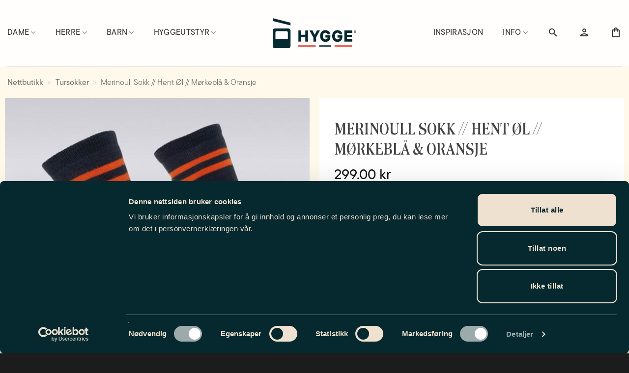

--- FILE ---
content_type: text/html; charset=UTF-8
request_url: https://houseofhygge.no/butikk/sokker/tursokk-i-ull/merinoull-sokk-hent-ol-morkebla-oransje/
body_size: 42026
content:
<!DOCTYPE html>
<html lang="nb-NO" prefix="og: https://ogp.me/ns#" class="loading-site no-js">
<head>
	<meta charset="UTF-8" />
	<link rel="profile" href="https://gmpg.org/xfn/11" />
	<link rel="pingback" href="" />

	<script type="text/javascript" data-cookieconsent="ignore">
	window.dataLayer = window.dataLayer || [];

	function gtag() {
		dataLayer.push(arguments);
	}

	gtag("consent", "default", {
		ad_personalization: "denied",
		ad_storage: "denied",
		ad_user_data: "denied",
		analytics_storage: "denied",
		functionality_storage: "denied",
		personalization_storage: "denied",
		security_storage: "granted",
		wait_for_update: 500,
	});
	gtag("set", "ads_data_redaction", true);
	</script>
<script type="text/javascript"
		id="Cookiebot"
		src="https://consent.cookiebot.com/uc.js"
		data-implementation="wp"
		data-cbid="b4b5681e-37ee-47b7-9cc7-e9c38e9f9094"
						data-culture="NB"
				data-blockingmode="auto"
	></script>
<script>(function(html){html.className = html.className.replace(/\bno-js\b/,'js')})(document.documentElement);</script>
<meta name="viewport" content="width=device-width, initial-scale=1" />
<!-- Search Engine Optimization by Rank Math PRO - https://rankmath.com/ -->
<title>Merinoull Sokk // Hent Øl // Mørkeblå &amp; Oransje | Hygge®</title>
<meta name="description" content="Ullsokker fra House of Hygge®. Perfekt for tur og aktivitet, eller å slappe av hjemme forran peisen. Inneholder en merinoull mix, har god passform."/>
<meta name="robots" content="follow, index, max-snippet:-1, max-video-preview:-1, max-image-preview:large"/>
<link rel="canonical" href="https://houseofhygge.no/butikk/sokker/tursokk-i-ull/merinoull-sokk-hent-ol-morkebla-oransje/" />
<meta property="og:locale" content="nb_NO" />
<meta property="og:type" content="product" />
<meta property="og:title" content="Merinoull Sokk // Hent Øl // Mørkeblå &amp; Oransje | Hygge®" />
<meta property="og:description" content="Ullsokker fra House of Hygge®. Perfekt for tur og aktivitet, eller å slappe av hjemme forran peisen. Inneholder en merinoull mix, har god passform." />
<meta property="og:url" content="https://houseofhygge.no/butikk/sokker/tursokk-i-ull/merinoull-sokk-hent-ol-morkebla-oransje/" />
<meta property="og:site_name" content="House of Hygge" />
<meta property="og:updated_time" content="2026-01-25T01:40:28+01:00" />
<meta property="og:image" content="https://houseofhygge.no/wp-content/uploads/2021/02/Hvis-du-kan-lese-dette-gi-meg-en-ol-1C-1.jpg" />
<meta property="og:image:secure_url" content="https://houseofhygge.no/wp-content/uploads/2021/02/Hvis-du-kan-lese-dette-gi-meg-en-ol-1C-1.jpg" />
<meta property="og:image:width" content="1080" />
<meta property="og:image:height" content="1080" />
<meta property="og:image:alt" content="Merinoull sokk" />
<meta property="og:image:type" content="image/jpeg" />
<meta property="product:availability" content="instock" />
<meta property="product:retailer_item_id" content="111323" />
<meta name="twitter:card" content="summary_large_image" />
<meta name="twitter:title" content="Merinoull Sokk // Hent Øl // Mørkeblå &amp; Oransje | Hygge®" />
<meta name="twitter:description" content="Ullsokker fra House of Hygge®. Perfekt for tur og aktivitet, eller å slappe av hjemme forran peisen. Inneholder en merinoull mix, har god passform." />
<meta name="twitter:image" content="https://houseofhygge.no/wp-content/uploads/2021/02/Hvis-du-kan-lese-dette-gi-meg-en-ol-1C-1.jpg" />
<meta name="twitter:label1" content="Price" />
<meta name="twitter:data1" content="299.00&nbsp;&#107;&#114;" />
<meta name="twitter:label2" content="Availability" />
<meta name="twitter:data2" content="In stock" />
<script type="application/ld+json" class="rank-math-schema-pro">{"@context":"https://schema.org","@graph":[{"@type":"Place","@id":"https://houseofhygge.no/#place","address":{"@type":"PostalAddress","streetAddress":"Hemsedalsvegen 2951","addressRegion":"Hemsedal","postalCode":"3560","addressCountry":"Norway"}},{"@type":"Organization","@id":"https://houseofhygge.no/#organization","name":"House of Hygge","url":"https://houseofhygge.no","sameAs":["https://www.facebook.com/HOUSEofHYGGE/"],"email":"info@houseofhygge.no","address":{"@type":"PostalAddress","streetAddress":"Hemsedalsvegen 2951","addressRegion":"Hemsedal","postalCode":"3560","addressCountry":"Norway"},"logo":{"@type":"ImageObject","@id":"https://houseofhygge.no/#logo","url":"https://houseofhygge.no/wp-content/uploads/2023/10/hygge-logo.svg","contentUrl":"https://houseofhygge.no/wp-content/uploads/2023/10/hygge-logo.svg","caption":"House of Hygge","inLanguage":"nb-NO","width":"","height":""},"description":"Hygge\u00ae ble grunnlagt i 2004 og er den dag i dag \u00aboperated and owned by skibums\u00bb. Bedriften v\u00e5r er rotfesta i Hemsedal og der jobber vi beinhardt for \u00e5 kunne  kle deg fra topp til t\u00e5, innerst til ytterst, i funksjonelle, resirkulerte og tidl\u00f8se plagg. Alt du trenger n\u00e5r gondolen frakter deg til nye eventyr p\u00e5 fjellet!","location":{"@id":"https://houseofhygge.no/#place"}},{"@type":"WebSite","@id":"https://houseofhygge.no/#website","url":"https://houseofhygge.no","name":"House of Hygge","alternateName":"Hygge","publisher":{"@id":"https://houseofhygge.no/#organization"},"inLanguage":"nb-NO"},{"@type":"ImageObject","@id":"https://houseofhygge.no/wp-content/uploads/2021/02/Hvis-du-kan-lese-dette-gi-meg-en-ol-1C-1.jpg","url":"https://houseofhygge.no/wp-content/uploads/2021/02/Hvis-du-kan-lese-dette-gi-meg-en-ol-1C-1.jpg","width":"1080","height":"1080","inLanguage":"nb-NO"},{"@type":"BreadcrumbList","@id":"https://houseofhygge.no/butikk/sokker/tursokk-i-ull/merinoull-sokk-hent-ol-morkebla-oransje/#breadcrumb","itemListElement":[{"@type":"ListItem","position":"1","item":{"@id":"https://houseofhygge.no/butikk/","name":"Nettbutikk"}},{"@type":"ListItem","position":"2","item":{"@id":"https://houseofhygge.no/sokker/tursokk-i-ull/","name":"Tursokker"}},{"@type":"ListItem","position":"3","item":{"@id":"https://houseofhygge.no/butikk/sokker/tursokk-i-ull/merinoull-sokk-hent-ol-morkebla-oransje/","name":"Merinoull Sokk // Hent \u00d8l // M\u00f8rkebl\u00e5 &amp; Oransje"}}]},{"@type":"WebPage","@id":"https://houseofhygge.no/butikk/sokker/tursokk-i-ull/merinoull-sokk-hent-ol-morkebla-oransje/#webpage","url":"https://houseofhygge.no/butikk/sokker/tursokk-i-ull/merinoull-sokk-hent-ol-morkebla-oransje/","name":"Merinoull Sokk // Hent \u00d8l // M\u00f8rkebl\u00e5 &amp; Oransje | Hygge\u00ae","datePublished":"2021-02-18T12:42:37+01:00","dateModified":"2026-01-25T01:40:28+01:00","isPartOf":{"@id":"https://houseofhygge.no/#website"},"primaryImageOfPage":{"@id":"https://houseofhygge.no/wp-content/uploads/2021/02/Hvis-du-kan-lese-dette-gi-meg-en-ol-1C-1.jpg"},"inLanguage":"nb-NO","breadcrumb":{"@id":"https://houseofhygge.no/butikk/sokker/tursokk-i-ull/merinoull-sokk-hent-ol-morkebla-oransje/#breadcrumb"}},{"@type":"ProductGroup","name":"Merinoull Sokk // Hent \u00d8l // M\u00f8rkebl\u00e5 &amp; Oransje | Hygge\u00ae","description":"Ullsokker fra House of Hygge\u00ae. Perfekt for tur og aktivitet, eller \u00e5 slappe av hjemme forran peisen. Inneholder en merinoull mix, har god passform.","sku":"111323","category":"Ullsokker &gt; Tursokker","mainEntityOfPage":{"@id":"https://houseofhygge.no/butikk/sokker/tursokk-i-ull/merinoull-sokk-hent-ol-morkebla-oransje/#webpage"},"image":{"@id":"https://houseofhygge.no/wp-content/uploads/2021/02/Hvis-du-kan-lese-dette-gi-meg-en-ol-1C-1.jpg"},"url":"https://houseofhygge.no/butikk/sokker/tursokk-i-ull/merinoull-sokk-hent-ol-morkebla-oransje/","productGroupID":"111323","hasVariant":[{"@type":"Product","sku":"111323-36-39","name":"Merinoull Sokk // Hent \u00d8l // M\u00f8rkebl\u00e5 &amp; Oransje - 36-39","description":"Varm og myk merino ullsokk Allsidig, elastisk og slitesterk Morsom tekst under fots\u00e5le","image":"https://houseofhygge.no/wp-content/uploads/2021/02/Hvis-du-kan-lese-dette-gi-meg-en-ol-1C-1-150x150.jpg","offers":{"@type":"Offer","description":"Varm og myk merino ullsokk Allsidig, elastisk og slitesterk Morsom tekst under fots\u00e5le","price":"299","priceCurrency":"NOK","availability":"http://schema.org/InStock","itemCondition":"NewCondition","priceValidUntil":"2027-12-31","url":"https://houseofhygge.no/butikk/sokker/tursokk-i-ull/merinoull-sokk-hent-ol-morkebla-oransje/?attribute_pa_storrelse=36-39"}},{"@type":"Product","sku":"111323-40-43","name":"Merinoull Sokk // Hent \u00d8l // M\u00f8rkebl\u00e5 &amp; Oransje - 40-43","description":"Varm og myk merino ullsokk Allsidig, elastisk og slitesterk Morsom tekst under fots\u00e5le","image":"https://houseofhygge.no/wp-content/uploads/2021/02/Hvis-du-kan-lese-dette-gi-meg-en-ol-1C-1-150x150.jpg","offers":{"@type":"Offer","description":"Varm og myk merino ullsokk Allsidig, elastisk og slitesterk Morsom tekst under fots\u00e5le","price":"299","priceCurrency":"NOK","availability":"http://schema.org/InStock","itemCondition":"NewCondition","priceValidUntil":"2027-12-31","url":"https://houseofhygge.no/butikk/sokker/tursokk-i-ull/merinoull-sokk-hent-ol-morkebla-oransje/?attribute_pa_storrelse=40-43"}},{"@type":"Product","sku":"111323-44-47","name":"Merinoull Sokk // Hent \u00d8l // M\u00f8rkebl\u00e5 &amp; Oransje - 44-47","description":"Varm og myk merino ullsokk Allsidig, elastisk og slitesterk Morsom tekst under fots\u00e5le","image":"https://houseofhygge.no/wp-content/uploads/2021/02/Hvis-du-kan-lese-dette-gi-meg-en-ol-1C-1-150x150.jpg","offers":{"@type":"Offer","description":"Varm og myk merino ullsokk Allsidig, elastisk og slitesterk Morsom tekst under fots\u00e5le","price":"299","priceCurrency":"NOK","availability":"http://schema.org/InStock","itemCondition":"NewCondition","priceValidUntil":"2027-12-31","url":"https://houseofhygge.no/butikk/sokker/tursokk-i-ull/merinoull-sokk-hent-ol-morkebla-oransje/?attribute_pa_storrelse=44-47"}}],"@id":"https://houseofhygge.no/butikk/sokker/tursokk-i-ull/merinoull-sokk-hent-ol-morkebla-oransje/#richSnippet"}]}</script>
<!-- /Rank Math WordPress SEO plugin -->

<link rel='dns-prefetch' href='//use.typekit.net' />
<link rel='prefetch' href='https://houseofhygge.no/wp-content/themes/flatsome/assets/js/flatsome.js?ver=e2eddd6c228105dac048' />
<link rel='prefetch' href='https://houseofhygge.no/wp-content/themes/flatsome/assets/js/chunk.slider.js?ver=3.20.4' />
<link rel='prefetch' href='https://houseofhygge.no/wp-content/themes/flatsome/assets/js/chunk.popups.js?ver=3.20.4' />
<link rel='prefetch' href='https://houseofhygge.no/wp-content/themes/flatsome/assets/js/chunk.tooltips.js?ver=3.20.4' />
<link rel='prefetch' href='https://houseofhygge.no/wp-content/themes/flatsome/assets/js/woocommerce.js?ver=1c9be63d628ff7c3ff4c' />
<link rel="alternate" type="application/rss+xml" title="House of Hygge &raquo; strøm" href="https://houseofhygge.no/feed/" />
<link rel="alternate" title="oEmbed (JSON)" type="application/json+oembed" href="https://houseofhygge.no/wp-json/oembed/1.0/embed?url=https%3A%2F%2Fhouseofhygge.no%2Fbutikk%2Fsokker%2Ftursokk-i-ull%2Fmerinoull-sokk-hent-ol-morkebla-oransje%2F" />
<link rel="alternate" title="oEmbed (XML)" type="text/xml+oembed" href="https://houseofhygge.no/wp-json/oembed/1.0/embed?url=https%3A%2F%2Fhouseofhygge.no%2Fbutikk%2Fsokker%2Ftursokk-i-ull%2Fmerinoull-sokk-hent-ol-morkebla-oransje%2F&#038;format=xml" />
<style id='wp-img-auto-sizes-contain-inline-css' type='text/css'>
img:is([sizes=auto i],[sizes^="auto," i]){contain-intrinsic-size:3000px 1500px}
/*# sourceURL=wp-img-auto-sizes-contain-inline-css */
</style>
<style id='wp-emoji-styles-inline-css' type='text/css'>

	img.wp-smiley, img.emoji {
		display: inline !important;
		border: none !important;
		box-shadow: none !important;
		height: 1em !important;
		width: 1em !important;
		margin: 0 0.07em !important;
		vertical-align: -0.1em !important;
		background: none !important;
		padding: 0 !important;
	}
/*# sourceURL=wp-emoji-styles-inline-css */
</style>
<style id='wp-block-library-inline-css' type='text/css'>
:root{--wp-block-synced-color:#7a00df;--wp-block-synced-color--rgb:122,0,223;--wp-bound-block-color:var(--wp-block-synced-color);--wp-editor-canvas-background:#ddd;--wp-admin-theme-color:#007cba;--wp-admin-theme-color--rgb:0,124,186;--wp-admin-theme-color-darker-10:#006ba1;--wp-admin-theme-color-darker-10--rgb:0,107,160.5;--wp-admin-theme-color-darker-20:#005a87;--wp-admin-theme-color-darker-20--rgb:0,90,135;--wp-admin-border-width-focus:2px}@media (min-resolution:192dpi){:root{--wp-admin-border-width-focus:1.5px}}.wp-element-button{cursor:pointer}:root .has-very-light-gray-background-color{background-color:#eee}:root .has-very-dark-gray-background-color{background-color:#313131}:root .has-very-light-gray-color{color:#eee}:root .has-very-dark-gray-color{color:#313131}:root .has-vivid-green-cyan-to-vivid-cyan-blue-gradient-background{background:linear-gradient(135deg,#00d084,#0693e3)}:root .has-purple-crush-gradient-background{background:linear-gradient(135deg,#34e2e4,#4721fb 50%,#ab1dfe)}:root .has-hazy-dawn-gradient-background{background:linear-gradient(135deg,#faaca8,#dad0ec)}:root .has-subdued-olive-gradient-background{background:linear-gradient(135deg,#fafae1,#67a671)}:root .has-atomic-cream-gradient-background{background:linear-gradient(135deg,#fdd79a,#004a59)}:root .has-nightshade-gradient-background{background:linear-gradient(135deg,#330968,#31cdcf)}:root .has-midnight-gradient-background{background:linear-gradient(135deg,#020381,#2874fc)}:root{--wp--preset--font-size--normal:16px;--wp--preset--font-size--huge:42px}.has-regular-font-size{font-size:1em}.has-larger-font-size{font-size:2.625em}.has-normal-font-size{font-size:var(--wp--preset--font-size--normal)}.has-huge-font-size{font-size:var(--wp--preset--font-size--huge)}.has-text-align-center{text-align:center}.has-text-align-left{text-align:left}.has-text-align-right{text-align:right}.has-fit-text{white-space:nowrap!important}#end-resizable-editor-section{display:none}.aligncenter{clear:both}.items-justified-left{justify-content:flex-start}.items-justified-center{justify-content:center}.items-justified-right{justify-content:flex-end}.items-justified-space-between{justify-content:space-between}.screen-reader-text{border:0;clip-path:inset(50%);height:1px;margin:-1px;overflow:hidden;padding:0;position:absolute;width:1px;word-wrap:normal!important}.screen-reader-text:focus{background-color:#ddd;clip-path:none;color:#444;display:block;font-size:1em;height:auto;left:5px;line-height:normal;padding:15px 23px 14px;text-decoration:none;top:5px;width:auto;z-index:100000}html :where(.has-border-color){border-style:solid}html :where([style*=border-top-color]){border-top-style:solid}html :where([style*=border-right-color]){border-right-style:solid}html :where([style*=border-bottom-color]){border-bottom-style:solid}html :where([style*=border-left-color]){border-left-style:solid}html :where([style*=border-width]){border-style:solid}html :where([style*=border-top-width]){border-top-style:solid}html :where([style*=border-right-width]){border-right-style:solid}html :where([style*=border-bottom-width]){border-bottom-style:solid}html :where([style*=border-left-width]){border-left-style:solid}html :where(img[class*=wp-image-]){height:auto;max-width:100%}:where(figure){margin:0 0 1em}html :where(.is-position-sticky){--wp-admin--admin-bar--position-offset:var(--wp-admin--admin-bar--height,0px)}@media screen and (max-width:600px){html :where(.is-position-sticky){--wp-admin--admin-bar--position-offset:0px}}

/*# sourceURL=wp-block-library-inline-css */
</style><link rel='stylesheet' id='wc-blocks-style-css' href='https://houseofhygge.no/wp-content/plugins/woocommerce/assets/client/blocks/wc-blocks.css?ver=wc-10.4.3' type='text/css' media='all' />
<style id='global-styles-inline-css' type='text/css'>
:root{--wp--preset--aspect-ratio--square: 1;--wp--preset--aspect-ratio--4-3: 4/3;--wp--preset--aspect-ratio--3-4: 3/4;--wp--preset--aspect-ratio--3-2: 3/2;--wp--preset--aspect-ratio--2-3: 2/3;--wp--preset--aspect-ratio--16-9: 16/9;--wp--preset--aspect-ratio--9-16: 9/16;--wp--preset--color--black: #000000;--wp--preset--color--cyan-bluish-gray: #abb8c3;--wp--preset--color--white: #ffffff;--wp--preset--color--pale-pink: #f78da7;--wp--preset--color--vivid-red: #cf2e2e;--wp--preset--color--luminous-vivid-orange: #ff6900;--wp--preset--color--luminous-vivid-amber: #fcb900;--wp--preset--color--light-green-cyan: #7bdcb5;--wp--preset--color--vivid-green-cyan: #00d084;--wp--preset--color--pale-cyan-blue: #8ed1fc;--wp--preset--color--vivid-cyan-blue: #0693e3;--wp--preset--color--vivid-purple: #9b51e0;--wp--preset--color--primary: #e43d2f;--wp--preset--color--secondary: #020202;--wp--preset--color--success: #e0c09d;--wp--preset--color--alert: #e43d30;--wp--preset--gradient--vivid-cyan-blue-to-vivid-purple: linear-gradient(135deg,rgb(6,147,227) 0%,rgb(155,81,224) 100%);--wp--preset--gradient--light-green-cyan-to-vivid-green-cyan: linear-gradient(135deg,rgb(122,220,180) 0%,rgb(0,208,130) 100%);--wp--preset--gradient--luminous-vivid-amber-to-luminous-vivid-orange: linear-gradient(135deg,rgb(252,185,0) 0%,rgb(255,105,0) 100%);--wp--preset--gradient--luminous-vivid-orange-to-vivid-red: linear-gradient(135deg,rgb(255,105,0) 0%,rgb(207,46,46) 100%);--wp--preset--gradient--very-light-gray-to-cyan-bluish-gray: linear-gradient(135deg,rgb(238,238,238) 0%,rgb(169,184,195) 100%);--wp--preset--gradient--cool-to-warm-spectrum: linear-gradient(135deg,rgb(74,234,220) 0%,rgb(151,120,209) 20%,rgb(207,42,186) 40%,rgb(238,44,130) 60%,rgb(251,105,98) 80%,rgb(254,248,76) 100%);--wp--preset--gradient--blush-light-purple: linear-gradient(135deg,rgb(255,206,236) 0%,rgb(152,150,240) 100%);--wp--preset--gradient--blush-bordeaux: linear-gradient(135deg,rgb(254,205,165) 0%,rgb(254,45,45) 50%,rgb(107,0,62) 100%);--wp--preset--gradient--luminous-dusk: linear-gradient(135deg,rgb(255,203,112) 0%,rgb(199,81,192) 50%,rgb(65,88,208) 100%);--wp--preset--gradient--pale-ocean: linear-gradient(135deg,rgb(255,245,203) 0%,rgb(182,227,212) 50%,rgb(51,167,181) 100%);--wp--preset--gradient--electric-grass: linear-gradient(135deg,rgb(202,248,128) 0%,rgb(113,206,126) 100%);--wp--preset--gradient--midnight: linear-gradient(135deg,rgb(2,3,129) 0%,rgb(40,116,252) 100%);--wp--preset--font-size--small: 13px;--wp--preset--font-size--medium: 20px;--wp--preset--font-size--large: 36px;--wp--preset--font-size--x-large: 42px;--wp--preset--spacing--20: 0.44rem;--wp--preset--spacing--30: 0.67rem;--wp--preset--spacing--40: 1rem;--wp--preset--spacing--50: 1.5rem;--wp--preset--spacing--60: 2.25rem;--wp--preset--spacing--70: 3.38rem;--wp--preset--spacing--80: 5.06rem;--wp--preset--shadow--natural: 6px 6px 9px rgba(0, 0, 0, 0.2);--wp--preset--shadow--deep: 12px 12px 50px rgba(0, 0, 0, 0.4);--wp--preset--shadow--sharp: 6px 6px 0px rgba(0, 0, 0, 0.2);--wp--preset--shadow--outlined: 6px 6px 0px -3px rgb(255, 255, 255), 6px 6px rgb(0, 0, 0);--wp--preset--shadow--crisp: 6px 6px 0px rgb(0, 0, 0);}:where(body) { margin: 0; }.wp-site-blocks > .alignleft { float: left; margin-right: 2em; }.wp-site-blocks > .alignright { float: right; margin-left: 2em; }.wp-site-blocks > .aligncenter { justify-content: center; margin-left: auto; margin-right: auto; }:where(.is-layout-flex){gap: 0.5em;}:where(.is-layout-grid){gap: 0.5em;}.is-layout-flow > .alignleft{float: left;margin-inline-start: 0;margin-inline-end: 2em;}.is-layout-flow > .alignright{float: right;margin-inline-start: 2em;margin-inline-end: 0;}.is-layout-flow > .aligncenter{margin-left: auto !important;margin-right: auto !important;}.is-layout-constrained > .alignleft{float: left;margin-inline-start: 0;margin-inline-end: 2em;}.is-layout-constrained > .alignright{float: right;margin-inline-start: 2em;margin-inline-end: 0;}.is-layout-constrained > .aligncenter{margin-left: auto !important;margin-right: auto !important;}.is-layout-constrained > :where(:not(.alignleft):not(.alignright):not(.alignfull)){margin-left: auto !important;margin-right: auto !important;}body .is-layout-flex{display: flex;}.is-layout-flex{flex-wrap: wrap;align-items: center;}.is-layout-flex > :is(*, div){margin: 0;}body .is-layout-grid{display: grid;}.is-layout-grid > :is(*, div){margin: 0;}body{padding-top: 0px;padding-right: 0px;padding-bottom: 0px;padding-left: 0px;}a:where(:not(.wp-element-button)){text-decoration: none;}:root :where(.wp-element-button, .wp-block-button__link){background-color: #32373c;border-width: 0;color: #fff;font-family: inherit;font-size: inherit;font-style: inherit;font-weight: inherit;letter-spacing: inherit;line-height: inherit;padding-top: calc(0.667em + 2px);padding-right: calc(1.333em + 2px);padding-bottom: calc(0.667em + 2px);padding-left: calc(1.333em + 2px);text-decoration: none;text-transform: inherit;}.has-black-color{color: var(--wp--preset--color--black) !important;}.has-cyan-bluish-gray-color{color: var(--wp--preset--color--cyan-bluish-gray) !important;}.has-white-color{color: var(--wp--preset--color--white) !important;}.has-pale-pink-color{color: var(--wp--preset--color--pale-pink) !important;}.has-vivid-red-color{color: var(--wp--preset--color--vivid-red) !important;}.has-luminous-vivid-orange-color{color: var(--wp--preset--color--luminous-vivid-orange) !important;}.has-luminous-vivid-amber-color{color: var(--wp--preset--color--luminous-vivid-amber) !important;}.has-light-green-cyan-color{color: var(--wp--preset--color--light-green-cyan) !important;}.has-vivid-green-cyan-color{color: var(--wp--preset--color--vivid-green-cyan) !important;}.has-pale-cyan-blue-color{color: var(--wp--preset--color--pale-cyan-blue) !important;}.has-vivid-cyan-blue-color{color: var(--wp--preset--color--vivid-cyan-blue) !important;}.has-vivid-purple-color{color: var(--wp--preset--color--vivid-purple) !important;}.has-primary-color{color: var(--wp--preset--color--primary) !important;}.has-secondary-color{color: var(--wp--preset--color--secondary) !important;}.has-success-color{color: var(--wp--preset--color--success) !important;}.has-alert-color{color: var(--wp--preset--color--alert) !important;}.has-black-background-color{background-color: var(--wp--preset--color--black) !important;}.has-cyan-bluish-gray-background-color{background-color: var(--wp--preset--color--cyan-bluish-gray) !important;}.has-white-background-color{background-color: var(--wp--preset--color--white) !important;}.has-pale-pink-background-color{background-color: var(--wp--preset--color--pale-pink) !important;}.has-vivid-red-background-color{background-color: var(--wp--preset--color--vivid-red) !important;}.has-luminous-vivid-orange-background-color{background-color: var(--wp--preset--color--luminous-vivid-orange) !important;}.has-luminous-vivid-amber-background-color{background-color: var(--wp--preset--color--luminous-vivid-amber) !important;}.has-light-green-cyan-background-color{background-color: var(--wp--preset--color--light-green-cyan) !important;}.has-vivid-green-cyan-background-color{background-color: var(--wp--preset--color--vivid-green-cyan) !important;}.has-pale-cyan-blue-background-color{background-color: var(--wp--preset--color--pale-cyan-blue) !important;}.has-vivid-cyan-blue-background-color{background-color: var(--wp--preset--color--vivid-cyan-blue) !important;}.has-vivid-purple-background-color{background-color: var(--wp--preset--color--vivid-purple) !important;}.has-primary-background-color{background-color: var(--wp--preset--color--primary) !important;}.has-secondary-background-color{background-color: var(--wp--preset--color--secondary) !important;}.has-success-background-color{background-color: var(--wp--preset--color--success) !important;}.has-alert-background-color{background-color: var(--wp--preset--color--alert) !important;}.has-black-border-color{border-color: var(--wp--preset--color--black) !important;}.has-cyan-bluish-gray-border-color{border-color: var(--wp--preset--color--cyan-bluish-gray) !important;}.has-white-border-color{border-color: var(--wp--preset--color--white) !important;}.has-pale-pink-border-color{border-color: var(--wp--preset--color--pale-pink) !important;}.has-vivid-red-border-color{border-color: var(--wp--preset--color--vivid-red) !important;}.has-luminous-vivid-orange-border-color{border-color: var(--wp--preset--color--luminous-vivid-orange) !important;}.has-luminous-vivid-amber-border-color{border-color: var(--wp--preset--color--luminous-vivid-amber) !important;}.has-light-green-cyan-border-color{border-color: var(--wp--preset--color--light-green-cyan) !important;}.has-vivid-green-cyan-border-color{border-color: var(--wp--preset--color--vivid-green-cyan) !important;}.has-pale-cyan-blue-border-color{border-color: var(--wp--preset--color--pale-cyan-blue) !important;}.has-vivid-cyan-blue-border-color{border-color: var(--wp--preset--color--vivid-cyan-blue) !important;}.has-vivid-purple-border-color{border-color: var(--wp--preset--color--vivid-purple) !important;}.has-primary-border-color{border-color: var(--wp--preset--color--primary) !important;}.has-secondary-border-color{border-color: var(--wp--preset--color--secondary) !important;}.has-success-border-color{border-color: var(--wp--preset--color--success) !important;}.has-alert-border-color{border-color: var(--wp--preset--color--alert) !important;}.has-vivid-cyan-blue-to-vivid-purple-gradient-background{background: var(--wp--preset--gradient--vivid-cyan-blue-to-vivid-purple) !important;}.has-light-green-cyan-to-vivid-green-cyan-gradient-background{background: var(--wp--preset--gradient--light-green-cyan-to-vivid-green-cyan) !important;}.has-luminous-vivid-amber-to-luminous-vivid-orange-gradient-background{background: var(--wp--preset--gradient--luminous-vivid-amber-to-luminous-vivid-orange) !important;}.has-luminous-vivid-orange-to-vivid-red-gradient-background{background: var(--wp--preset--gradient--luminous-vivid-orange-to-vivid-red) !important;}.has-very-light-gray-to-cyan-bluish-gray-gradient-background{background: var(--wp--preset--gradient--very-light-gray-to-cyan-bluish-gray) !important;}.has-cool-to-warm-spectrum-gradient-background{background: var(--wp--preset--gradient--cool-to-warm-spectrum) !important;}.has-blush-light-purple-gradient-background{background: var(--wp--preset--gradient--blush-light-purple) !important;}.has-blush-bordeaux-gradient-background{background: var(--wp--preset--gradient--blush-bordeaux) !important;}.has-luminous-dusk-gradient-background{background: var(--wp--preset--gradient--luminous-dusk) !important;}.has-pale-ocean-gradient-background{background: var(--wp--preset--gradient--pale-ocean) !important;}.has-electric-grass-gradient-background{background: var(--wp--preset--gradient--electric-grass) !important;}.has-midnight-gradient-background{background: var(--wp--preset--gradient--midnight) !important;}.has-small-font-size{font-size: var(--wp--preset--font-size--small) !important;}.has-medium-font-size{font-size: var(--wp--preset--font-size--medium) !important;}.has-large-font-size{font-size: var(--wp--preset--font-size--large) !important;}.has-x-large-font-size{font-size: var(--wp--preset--font-size--x-large) !important;}
/*# sourceURL=global-styles-inline-css */
</style>

<link rel='stylesheet' id='contact-form-7-css' href='https://houseofhygge.no/wp-content/plugins/contact-form-7/includes/css/styles.css?ver=6.1.4' type='text/css' media='all' />
<link rel='stylesheet' id='wpa-css-css' href='https://houseofhygge.no/wp-content/plugins/honeypot/includes/css/wpa.css?ver=2.3.04' type='text/css' media='all' />
<link rel='stylesheet' id='ucs-frontend-style-css' href='https://houseofhygge.no/wp-content/plugins/upsells-cross-sells/assets/css/frontend-style.css?ver=1.0.6' type='text/css' media='all' />
<link rel='stylesheet' id='photoswipe-css' href='https://houseofhygge.no/wp-content/plugins/woocommerce/assets/css/photoswipe/photoswipe.min.css?ver=10.4.3' type='text/css' media='all' />
<link rel='stylesheet' id='photoswipe-default-skin-css' href='https://houseofhygge.no/wp-content/plugins/woocommerce/assets/css/photoswipe/default-skin/default-skin.min.css?ver=10.4.3' type='text/css' media='all' />
<style id='woocommerce-inline-inline-css' type='text/css'>
.woocommerce form .form-row .required { visibility: visible; }
/*# sourceURL=woocommerce-inline-inline-css */
</style>
<link rel='stylesheet' id='wt-woocommerce-related-products-css' href='https://houseofhygge.no/wp-content/plugins/wt-woocommerce-related-products/public/css/custom-related-products-public.css?ver=1.7.6' type='text/css' media='all' />
<link rel='stylesheet' id='carousel-css-css' href='https://houseofhygge.no/wp-content/plugins/wt-woocommerce-related-products/public/css/owl.carousel.min.css?ver=1.7.6' type='text/css' media='all' />
<link rel='stylesheet' id='carousel-theme-css-css' href='https://houseofhygge.no/wp-content/plugins/wt-woocommerce-related-products/public/css/owl.theme.default.min.css?ver=1.7.6' type='text/css' media='all' />
<link rel='stylesheet' id='mc4wp-form-themes-css' href='https://houseofhygge.no/wp-content/plugins/mailchimp-for-wp/assets/css/form-themes.css?ver=4.11.1' type='text/css' media='all' />
<link rel='stylesheet' id='wc-composite-css-css' href='https://houseofhygge.no/wp-content/plugins/woocommerce-composite-products/assets/css/frontend/woocommerce.css?ver=11.0.4' type='text/css' media='all' />
<link rel='stylesheet' id='vipps-gw-css' href='https://houseofhygge.no/wp-content/plugins/woo-vipps/payment/css/vipps.css?ver=1768921105' type='text/css' media='all' />
<link rel='stylesheet' id='wc-cp-checkout-blocks-css' href='https://houseofhygge.no/wp-content/plugins/woocommerce-composite-products/assets/css/frontend/checkout-blocks.css?ver=11.0.4' type='text/css' media='all' />
<link rel='stylesheet' id='wc-pb-checkout-blocks-css' href='https://houseofhygge.no/wp-content/plugins/woocommerce-product-bundles/assets/css/frontend/checkout-blocks.css?ver=8.5.5' type='text/css' media='all' />
<link rel='stylesheet' id='flatsome-swatches-frontend-css' href='https://houseofhygge.no/wp-content/themes/flatsome/assets/css/extensions/flatsome-swatches-frontend.css?ver=3.20.4' type='text/css' media='all' />
<link rel='stylesheet' id='code-snippets-site-css-styles-css' href='https://houseofhygge.no/?code-snippets-css=1&#038;ver=198' type='text/css' media='all' />
<link rel='stylesheet' id='woo_discount_pro_style-css' href='https://houseofhygge.no/wp-content/plugins/woo-discount-rules-pro/Assets/Css/awdr_style.css?ver=2.6.13' type='text/css' media='all' />
<link rel='stylesheet' id='wc-bundle-style-css' href='https://houseofhygge.no/wp-content/plugins/woocommerce-product-bundles/assets/css/frontend/woocommerce.css?ver=8.5.5' type='text/css' media='all' />
<link rel='stylesheet' id='flatsome-main-css' href='https://houseofhygge.no/wp-content/themes/flatsome/assets/css/flatsome.css?ver=3.20.4' type='text/css' media='all' />
<style id='flatsome-main-inline-css' type='text/css'>
@font-face {
				font-family: "fl-icons";
				font-display: block;
				src: url(https://houseofhygge.no/wp-content/themes/flatsome/assets/css/icons/fl-icons.eot?v=3.20.4);
				src:
					url(https://houseofhygge.no/wp-content/themes/flatsome/assets/css/icons/fl-icons.eot#iefix?v=3.20.4) format("embedded-opentype"),
					url(https://houseofhygge.no/wp-content/themes/flatsome/assets/css/icons/fl-icons.woff2?v=3.20.4) format("woff2"),
					url(https://houseofhygge.no/wp-content/themes/flatsome/assets/css/icons/fl-icons.ttf?v=3.20.4) format("truetype"),
					url(https://houseofhygge.no/wp-content/themes/flatsome/assets/css/icons/fl-icons.woff?v=3.20.4) format("woff"),
					url(https://houseofhygge.no/wp-content/themes/flatsome/assets/css/icons/fl-icons.svg?v=3.20.4#fl-icons) format("svg");
			}
/*# sourceURL=flatsome-main-inline-css */
</style>
<link rel='stylesheet' id='flatsome-shop-css' href='https://houseofhygge.no/wp-content/themes/flatsome/assets/css/flatsome-shop.css?ver=3.20.4' type='text/css' media='all' />
<link rel='stylesheet' id='flatsome-style-css' href='https://houseofhygge.no/wp-content/themes/flatsome-child/style.css?ver=3.11' type='text/css' media='all' />
<link rel='stylesheet' id='wc-composite-single-css-css' href='https://houseofhygge.no/wp-content/plugins/woocommerce-composite-products/assets/css/frontend/single-product.css?ver=11.0.4' type='text/css' media='all' />
<link rel='stylesheet' id='wc-bundle-css-css' href='https://houseofhygge.no/wp-content/plugins/woocommerce-product-bundles/assets/css/frontend/single-product.css?ver=8.5.5' type='text/css' media='all' />
<script type="text/template" id="tmpl-variation-template">
	<div class="woocommerce-variation-description">{{{ data.variation.variation_description }}}</div>
	<div class="woocommerce-variation-price">{{{ data.variation.price_html }}}</div>
	<div class="woocommerce-variation-availability">{{{ data.variation.availability_html }}}</div>
</script>
<script type="text/template" id="tmpl-unavailable-variation-template">
	<p role="alert">Beklager, dette produktet er ikke tilgjengelig. Vennligst velg en annen kombinasjon.</p>
</script>
<script type="text/javascript" id="wfco-utm-tracking-js-extra">
/* <![CDATA[ */
var wffnUtm = {"utc_offset":"60","site_url":"https://houseofhygge.no","genericParamEvents":"{\"user_roles\":\"guest\",\"plugin\":\"Funnel Builder\"}","cookieKeys":["flt","timezone","is_mobile","browser","fbclid","gclid","referrer","fl_url","utm_source","utm_medium","utm_campaign","utm_term","utm_content"],"excludeDomain":["paypal.com","klarna.com","quickpay.net"]};
//# sourceURL=wfco-utm-tracking-js-extra
/* ]]> */
</script>
<script type="text/javascript" src="https://houseofhygge.no/wp-content/plugins/wp-marketing-automations/woofunnels/assets/js/utm-tracker.min.js?ver=1.10.12.71" id="wfco-utm-tracking-js" defer="defer" data-wp-strategy="defer"></script>
<script type="text/javascript" src="https://houseofhygge.no/wp-includes/js/jquery/jquery.min.js?ver=3.7.1" id="jquery-core-js"></script>
<script type="text/javascript" src="https://houseofhygge.no/wp-includes/js/jquery/jquery-migrate.min.js?ver=3.4.1" id="jquery-migrate-js"></script>
<script type="text/javascript" id="jquery-js-after">
/* <![CDATA[ */
jQuery(document).ready(function($) {
    $(document.body).on('added_to_cart', function() {
        $(document.body).trigger('wc_fragment_refresh');
    });
});
//# sourceURL=jquery-js-after
/* ]]> */
</script>
<script type="text/javascript" id="tt4b_ajax_script-js-extra">
/* <![CDATA[ */
var tt4b_script_vars = {"pixel_code":"CE9FNMRC77UD28TQT1AG","currency":"NOK","country":"NO","advanced_matching":"1"};
//# sourceURL=tt4b_ajax_script-js-extra
/* ]]> */
</script>
<script type="text/javascript" src="https://houseofhygge.no/wp-content/plugins/tiktok-for-business/admin/js/ajaxSnippet.js?ver=v1" id="tt4b_ajax_script-js"></script>
<script type="text/javascript" src="https://houseofhygge.no/wp-content/plugins/woocommerce/assets/js/jquery-blockui/jquery.blockUI.min.js?ver=2.7.0-wc.10.4.3" id="wc-jquery-blockui-js" data-wp-strategy="defer"></script>
<script type="text/javascript" src="https://houseofhygge.no/wp-content/plugins/woocommerce/assets/js/photoswipe/photoswipe.min.js?ver=4.1.1-wc.10.4.3" id="wc-photoswipe-js" defer="defer" data-wp-strategy="defer"></script>
<script type="text/javascript" src="https://houseofhygge.no/wp-content/plugins/woocommerce/assets/js/photoswipe/photoswipe-ui-default.min.js?ver=4.1.1-wc.10.4.3" id="wc-photoswipe-ui-default-js" defer="defer" data-wp-strategy="defer"></script>
<script type="text/javascript" id="wc-single-product-js-extra">
/* <![CDATA[ */
var wc_single_product_params = {"i18n_required_rating_text":"Vennligst velg en vurdering","i18n_rating_options":["1 av 5 stjerner","2 av 5 stjerner","3 av 5 stjerner","4 av 5 stjerner","5 av 5 stjerner"],"i18n_product_gallery_trigger_text":"Se bildegalleri i fullskjerm","review_rating_required":"yes","flexslider":{"rtl":false,"animation":"slide","smoothHeight":true,"directionNav":false,"controlNav":"thumbnails","slideshow":false,"animationSpeed":500,"animationLoop":false,"allowOneSlide":false},"zoom_enabled":"","zoom_options":[],"photoswipe_enabled":"1","photoswipe_options":{"shareEl":false,"closeOnScroll":false,"history":false,"hideAnimationDuration":0,"showAnimationDuration":0},"flexslider_enabled":""};
//# sourceURL=wc-single-product-js-extra
/* ]]> */
</script>
<script type="text/javascript" src="https://houseofhygge.no/wp-content/plugins/woocommerce/assets/js/frontend/single-product.min.js?ver=10.4.3" id="wc-single-product-js" defer="defer" data-wp-strategy="defer"></script>
<script type="text/javascript" src="https://houseofhygge.no/wp-content/plugins/woocommerce/assets/js/js-cookie/js.cookie.min.js?ver=2.1.4-wc.10.4.3" id="wc-js-cookie-js" data-wp-strategy="defer"></script>
<script type="text/javascript" src="https://houseofhygge.no/wp-content/plugins/wt-woocommerce-related-products/public/js/custom-related-products-public.js?ver=1.7.6" id="wt-woocommerce-related-products-js"></script>
<script type="text/javascript" src="https://houseofhygge.no/wp-content/plugins/wt-woocommerce-related-products/public/js/wt_owl_carousel.js?ver=1.7.6" id="wt-owl-js-js"></script>
<script type="text/javascript" src="//use.typekit.net/kot0vnn.css.js?ver=6.9" id="theme_typekit-js"></script>
<script type="text/javascript" id="wffn-tracking-js-extra">
/* <![CDATA[ */
var wffnTracking = {"pixel":{"id":"","settings":{"page_view":""},"data":[],"conversion_api":false,"fb_advanced":[]},"ga":{"id":"","settings":{"page_view":""},"data":[]},"gad":{"id":"","labels":"","settings":{"page_view":""},"data":[]},"tiktok":{"id":"","settings":{"page_view":""},"data":[],"advanced":[]},"pint":{"id":"2613703346681","settings":{"page_view":"1","view_content":"1"},"data":[],"content_data":{"event_id":"view_1769311669","value":299,"order_quantity":1,"currency":"NOK","content_type":"product","line_items":[{"product_id":"83539","product_name":"Merinoull Sokk // Hent \u00d8l // M\u00f8rkebl\u00e5 &amp; Oransje","product_price":299,"product_quantity":1,"product_category":"Tursokker, Ullsokker"}],"traffic_source":"direct","user_role":"guest","event_url":"houseofhygge.no/butikk/sokker/tursokk-i-ull/merinoull-sokk-hent-ol-morkebla-oransje/","referrer":""}},"snapchat":{"id":"","settings":{"page_view":"","user_email":""},"data":[]},"ajax_endpoint":"https://houseofhygge.no/wp-admin/admin-ajax.php","restUrl":"https://houseofhygge.no/wp-json/wffn/front","pending_events":[],"is_ajax_mode":"1","should_render":"1","is_delay":"0"};
//# sourceURL=wffn-tracking-js-extra
/* ]]> */
</script>
<script type="text/javascript" src="https://houseofhygge.no/wp-content/plugins/funnel-builder/assets/live/js/tracks.min.js?ver=3.13.1.6" id="wffn-tracking-js" defer="defer" data-wp-strategy="defer"></script>
<script type="text/javascript" src="https://houseofhygge.no/wp-includes/js/underscore.min.js?ver=1.13.7" id="underscore-js"></script>
<script type="text/javascript" id="wp-util-js-extra">
/* <![CDATA[ */
var _wpUtilSettings = {"ajax":{"url":"/wp-admin/admin-ajax.php"}};
//# sourceURL=wp-util-js-extra
/* ]]> */
</script>
<script type="text/javascript" src="https://houseofhygge.no/wp-includes/js/wp-util.min.js?ver=6.9" id="wp-util-js"></script>
<script type="text/javascript" id="wc-add-to-cart-variation-js-extra">
/* <![CDATA[ */
var wc_add_to_cart_variation_params = {"wc_ajax_url":"/?wc-ajax=%%endpoint%%","i18n_no_matching_variations_text":"Beklager, ingen produkter samsvarer med valget. Fors\u00f8k \u00e5 velge en annen kombinasjon.","i18n_make_a_selection_text":"Foreta produktvalg f\u00f8r du legger dette produktet i handlekurven din.","i18n_unavailable_text":"Beklager, dette produktet er ikke tilgjengelig. Vennligst velg en annen kombinasjon.","i18n_reset_alert_text":"Valget ditt har blitt tilbakestilt. Velg noen produktalternativer f\u00f8r du legger dette produktet i handlekurven."};
//# sourceURL=wc-add-to-cart-variation-js-extra
/* ]]> */
</script>
<script type="text/javascript" src="https://houseofhygge.no/wp-content/plugins/woocommerce/assets/js/frontend/add-to-cart-variation.min.js?ver=10.4.3" id="wc-add-to-cart-variation-js" defer="defer" data-wp-strategy="defer"></script>
<link rel="https://api.w.org/" href="https://houseofhygge.no/wp-json/" /><link rel="alternate" title="JSON" type="application/json" href="https://houseofhygge.no/wp-json/wp/v2/product/83539" /><link rel="EditURI" type="application/rsd+xml" title="RSD" href="https://houseofhygge.no/xmlrpc.php?rsd" />
<link rel='shortlink' href='https://houseofhygge.no/?p=83539' />

<!-- This website runs the Product Feed PRO for WooCommerce by AdTribes.io plugin - version woocommercesea_option_installed_version -->
	<script>try{Typekit.load({ async: true });}catch(e){}</script>
  <link rel="stylesheet" href="https://use.typekit.net/wck2kxm.css">

<link href="https://fonts.googleapis.com/css?family=Material+Icons|Material+Icons+Outlined|Material+Icons+Round"
      rel="stylesheet">


<meta name="google-site-verification" content="4-AtAaj1oqesqmEciubqA_h1nH-W9MdMqAOOk5UzCV4" />

<meta name="google-site-verification" content="2ZDXwqxvrVGJzYN6Aw0uosFn-wvuNjluB3G97v9qHWk" />	<noscript><style>.woocommerce-product-gallery{ opacity: 1 !important; }</style></noscript>
	<style> a[href="https://houseofhygge.no/vipps_checkout/"] { -webkit-touch-callout: none;  } </style>
<!-- Google Tag Manager -->
<script>(function(w,d,s,l,i){w[l]=w[l]||[];w[l].push({'gtm.start':
new Date().getTime(),event:'gtm.js'});var f=d.getElementsByTagName(s)[0],
j=d.createElement(s),dl=l!='dataLayer'?'&l='+l:'';j.async=true;j.src=
'https://nor.houseofhygge.no/gtm.js?id='+i+dl;f.parentNode.insertBefore(j,f);
})(window,document,'script','dataLayer','GTM-WB7V4WZ');</script>
<!-- End Google Tag Manager --><link rel="icon" href="https://houseofhygge.no/wp-content/uploads/2024/01/cropped-hygge-gondol-512px-1-32x32.png" sizes="32x32" />
<link rel="icon" href="https://houseofhygge.no/wp-content/uploads/2024/01/cropped-hygge-gondol-512px-1-192x192.png" sizes="192x192" />
<link rel="apple-touch-icon" href="https://houseofhygge.no/wp-content/uploads/2024/01/cropped-hygge-gondol-512px-1-180x180.png" />
<meta name="msapplication-TileImage" content="https://houseofhygge.no/wp-content/uploads/2024/01/cropped-hygge-gondol-512px-1-270x270.png" />
<style id="custom-css" type="text/css">:root {--primary-color: #e43d2f;--fs-color-primary: #e43d2f;--fs-color-secondary: #020202;--fs-color-success: #e0c09d;--fs-color-alert: #e43d30;--fs-color-base: #444444;--fs-experimental-link-color: #111111;--fs-experimental-link-color-hover: #e43d2f;}.tooltipster-base {--tooltip-color: #fff;--tooltip-bg-color: #000;}.off-canvas-right .mfp-content, .off-canvas-left .mfp-content {--drawer-width: 300px;}.off-canvas .mfp-content.off-canvas-cart {--drawer-width: 430px;}.container-width, .full-width .ubermenu-nav, .container, .row{max-width: 1410px}.row.row-collapse{max-width: 1380px}.row.row-small{max-width: 1402.5px}.row.row-large{max-width: 1440px}.sticky-add-to-cart--active, #wrapper,#main,#main.dark{background-color: #fff9ec}.header-main{height: 135px}#logo img{max-height: 135px}#logo{width:170px;}#logo img{padding:20px 0;}.stuck #logo img{padding:10px 0;}.header-bottom{min-height: 10px}.header-top{min-height: 30px}.transparent .header-main{height: 135px}.transparent #logo img{max-height: 135px}.has-transparent + .page-title:first-of-type,.has-transparent + #main > .page-title,.has-transparent + #main > div > .page-title,.has-transparent + #main .page-header-wrapper:first-of-type .page-title{padding-top: 135px;}.header.show-on-scroll,.stuck .header-main{height:67px!important}.stuck #logo img{max-height: 67px!important}.search-form{ width: 80%;}.header-bg-color {background-color: rgba(255,255,255,0.9)}.header-bottom {background-color: #f1f1f1}.header-main .nav > li > a{line-height: 16px }.stuck .header-main .nav > li > a{line-height: 50px }@media (max-width: 549px) {.header-main{height: 92px}#logo img{max-height: 92px}}.main-menu-overlay{background-color: #0a0a0a}.nav-dropdown-has-arrow.nav-dropdown-has-border li.has-dropdown:before{border-bottom-color: #f7f7f7;}.nav .nav-dropdown{border-color: #f7f7f7 }.nav-dropdown{border-radius:5px}.nav-dropdown{font-size:100%}.blog-wrapper{background-color: #fff9ec;}h1,h2,h3,h4,h5,h6,.heading-font{color: #444444;}.breadcrumbs{text-transform: none;}button,.button{text-transform: none;}.header:not(.transparent) .header-nav-main.nav > li > a {color: #303030;}.current .breadcrumb-step, [data-icon-label]:after, .button#place_order,.button.checkout,.checkout-button,.single_add_to_cart_button.button, .sticky-add-to-cart-select-options-button{background-color: #000000!important }.has-equal-box-heights .box-image {padding-top: 100%;}.badge-inner.on-sale{background-color: #e43d2f}.badge-inner.new-bubble-auto{background-color: #e43d2f}.badge-inner.new-bubble{background-color: #e43d2f}input[type='submit'], input[type="button"], button:not(.icon), .button:not(.icon){border-radius: 12px!important}@media screen and (min-width: 550px){.products .box-vertical .box-image{min-width: 400px!important;width: 400px!important;}}.footer-1{background-color: #2e2e2e}.footer-2{background-color: #2f2f2f}.absolute-footer, html{background-color: #1c1c1c}.page-title-small + main .product-container > .row{padding-top:0;}button[name='update_cart'] { display: none; }.nav-vertical-fly-out > li + li {border-top-width: 1px; border-top-style: solid;}.label-new.menu-item > a:after{content:"Nyhet";}.label-hot.menu-item > a:after{content:"Hot";}.label-sale.menu-item > a:after{content:"Sale";}.label-popular.menu-item > a:after{content:"Popular";}</style><style id="flatsome-swatches-css">.variations th,.variations td {display: block;}.variations .label {display: flex;align-items: center;}.variations .label label {margin: .5em 0;}.ux-swatch-selected-value {font-weight: normal;font-size: .9em;}.variations_form .ux-swatch.selected {box-shadow: 0 0 0 2px #e43d2f;}.ux-swatches-in-loop .ux-swatch.selected {box-shadow: 0 0 0 2px #e43d2f;}</style><style id="flatsome-variation-images-css">.ux-additional-variation-images-thumbs-placeholder {max-height: 0;opacity: 0;visibility: hidden;transition: visibility .1s, opacity .1s, max-height .2s ease-out;}.ux-additional-variation-images-thumbs-placeholder--visible {max-height: 1000px;opacity: 1;visibility: visible;transition: visibility .2s, opacity .2s, max-height .1s ease-in;}</style><style id="kirki-inline-styles"></style></head>

<body class="wp-singular product-template-default single single-product postid-83539 wp-theme-flatsome wp-child-theme-flatsome-child theme-flatsome woocommerce woocommerce-page woocommerce-no-js box-shadow lightbox nav-dropdown-has-border mobile-submenu-slide mobile-submenu-slide-levels-2 mobile-submenu-toggle">

<!-- Google Tag Manager (noscript) -->
<noscript><iframe src="https://nor.houseofhygge.no/ns.html?id=GTM-WB7V4WZ" height="0" width="0" style="display:none;visibility:hidden"></iframe></noscript>
<!-- End Google Tag Manager (noscript) -->
<a class="skip-link screen-reader-text" href="#main">Skip to content</a>

<div id="wrapper">

	
	<header id="header" class="header has-sticky sticky-jump">
		<div class="header-wrapper">
			<div id="masthead" class="header-main show-logo-center">
      <div class="header-inner flex-row container logo-center medium-logo-center" role="navigation">

          <!-- Logo -->
          <div id="logo" class="flex-col logo">
            
<!-- Header logo -->
<a href="https://houseofhygge.no/" title="House of Hygge - Hemsedal // Norway" rel="home">
		<img width="1" height="1" src="https://houseofhygge.no/wp-content/uploads/2023/10/hygge-logo.svg" class="header_logo header-logo" alt="House of Hygge"/><img  width="1020" height="518" src="https://houseofhygge.no/wp-content/uploads/2022/05/HoH-logo_flagglinje_gondol-kvit-1024x520.png" class="header-logo-dark" alt="House of Hygge"/></a>
          </div>

          <!-- Mobile Left Elements -->
          <div class="flex-col show-for-medium flex-left">
            <ul class="mobile-nav nav nav-left ">
              <li class="nav-icon has-icon">
			<a href="#" class="is-small" data-open="#main-menu" data-pos="left" data-bg="main-menu-overlay" role="button" aria-label="Meny" aria-controls="main-menu" aria-expanded="false" aria-haspopup="dialog" data-flatsome-role-button>
			<i class="icon-menu" aria-hidden="true"></i>					</a>
	</li>
            </ul>
          </div>

          <!-- Left Elements -->
          <div class="flex-col hide-for-medium flex-left
            ">
            <ul class="header-nav header-nav-main nav nav-left  nav-line-bottom nav-size-large nav-spacing-xlarge nav-uppercase" >
              <li id="menu-item-175075" class="menu-item menu-item-type-custom menu-item-object-custom menu-item-has-children menu-item-175075 menu-item-design-full-width menu-item-has-block has-dropdown nav-dropdown-toggle"><a href="#" class="nav-top-link" aria-expanded="false" aria-haspopup="menu">Dame<i class="icon-angle-down" aria-hidden="true"></i></a><div class="sub-menu nav-dropdown">
	<section class="section dark hide-for-small" id="section_354665088">
		<div class="section-bg fill" >
									
			

		</div>

		

		<div class="section-content relative">
			

<div class="row row-collapse"  id="row-222477049">


	<div id="col-14459591" class="col medium-4 small-12 large-4"  >
				<div class="col-inner"  >
			
			

	<div id="text-3653781660" class="text">
		

<h3>Dame</h3>
		
<style>
#text-3653781660 {
  font-size: 1.25rem;
  color: rgb(235, 220, 205);
}
#text-3653781660 > * {
  color: rgb(235, 220, 205);
}
</style>
	</div>
	
<div class="row row-large"  id="row-879544576">


	<div id="col-278530222" class="col medium-4 small-12 large-6"  >
				<div class="col-inner"  >
			
			

	<div id="text-3460440914" class="text">
		

<p><strong><a href="https://houseofhygge.no/alt-til-dame/">ALT TIL DAME</a></strong></p>
<p><strong><a href="https://houseofhygge.no/nyheter-dame/">NYHETER DAME</a></strong></p>
<p> </p>
<p> </p>
<p><a href="https://houseofhygge.no/overdeler-dame/"><b>OVERDELER DAME</b></a></p>
<p><a href="https://houseofhygge.no/overdeler-dame/jakker-dame/">Jakker dame</a></p>
<p><a href="https://houseofhygge.no/overdeler-dame/midlayer-dame/">Gensere og vester dame</a></p>
<p><a href="https://houseofhygge.no/overdeler-dame/t-skjorte-dame/">T - Skjorter dame</a></p>
<p><a href="https://houseofhygge.no/overdeler-dame/ull-og-superundertoy-dame/">Ull- og superundertøy</a></p>
<p><a href="https://houseofhygge.no/overdeler-dame/ullundertoy-heldress-dame/">Hyggepiece dame</a><br /><br /></p>
		
<style>
#text-3460440914 {
  color: rgb(235, 220, 205);
}
#text-3460440914 > * {
  color: rgb(235, 220, 205);
}
</style>
	</div>
	
	<div id="gap-1522198128" class="gap-element clearfix" style="display:block; height:auto;">
		
<style>
#gap-1522198128 {
  padding-top: 10px;
}
</style>
	</div>
	

	<div id="text-3138858340" class="text">
		

<p><a href="https://houseofhygge.no/underdeler-dame/"><strong>UNDERDELER DAME</strong></a></p>
<p><a href="https://houseofhygge.no/underdeler-dame/turbukser-shorts-dame/">Shorts og turbukser</a></p>
<p><a href="https://houseofhygge.no/underdeler-dame/skibukser-dame/">Skibukser dame</a><br /><a href="https://houseofhygge.no/underdeler-dame/stilongs-dame/">Stilongs dame</a></p>
		
<style>
#text-3138858340 {
  color: rgb(235, 220, 205);
}
#text-3138858340 > * {
  color: rgb(235, 220, 205);
}
</style>
	</div>
	

		</div>
					</div>

	

	<div id="col-299004459" class="col medium-3 small-12 large-6"  >
				<div class="col-inner"  >
			
			

	<div id="text-1866697868" class="text">
		

<p><a href="https://houseofhygge.no/sokker/"><strong>SOKKER</strong></a><br /><a href="https://houseofhygge.no/sokker/skisokker/">Skisokker</a><br /><a href="https://houseofhygge.no/sokker/tursokk-i-ull/">Tursokker</a></p>
<p><a href="https://houseofhygge.no/tennisokker/">Tennissokker</a></p>
		
<style>
#text-1866697868 {
  color: rgb(235, 220, 205);
}
#text-1866697868 > * {
  color: rgb(235, 220, 205);
}
</style>
	</div>
	
	<div id="gap-1595803467" class="gap-element clearfix" style="display:block; height:auto;">
		
<style>
#gap-1595803467 {
  padding-top: 30px;
}
</style>
	</div>
	

	<div id="gap-1327027432" class="gap-element clearfix" style="display:block; height:auto;">
		
<style>
#gap-1327027432 {
  padding-top: 5px;
}
</style>
	</div>
	

	<div id="text-2057031416" class="text">
		

<p><a href="https://houseofhygge.no/accessories/"><strong>ACCESSORIES</strong></a><br /><a href="https://houseofhygge.no/accessories/fleece-headwear/">Fleece Accessories</a><br /><a href="https://houseofhygge.no/accessories/merinoull-hals-lue/?filter_kjonn=dame">Merinoull Accessories</a></p>
<p><a href="https://houseofhygge.no/solbriller/">Solbriller</a><br /><a href="https://houseofhygge.no/ski-goggles/skibriller-ski-goggles-voksen/">Skibriller og Ski goggles</a></p>
		
<style>
#text-2057031416 {
  color: rgb(235, 220, 205);
}
#text-2057031416 > * {
  color: rgb(235, 220, 205);
}
</style>
	</div>
	

		</div>
					</div>

	


<style>
#row-879544576 > .col > .col-inner {
  padding: 10px 0px 0px 0px;
}
</style>
</div>

		</div>
					</div>

	

	<div id="col-1498326898" class="col medium-3 small-12 large-8"  >
				<div class="col-inner text-center"  >
			
			

	<div class="img has-hover x md-x lg-x y md-y lg-y" id="image_78745869">
								<div class="img-inner dark" >
			<img width="620" height="620" src="https://houseofhygge.no/wp-content/uploads/2023/04/megameny-dame-november-optimized.jpeg" class="attachment-original size-original" alt="" decoding="async" fetchpriority="high" srcset="https://houseofhygge.no/wp-content/uploads/2023/04/megameny-dame-november-optimized.jpeg 620w, https://houseofhygge.no/wp-content/uploads/2023/04/megameny-dame-november-optimized-300x300.jpeg 300w, https://houseofhygge.no/wp-content/uploads/2023/04/megameny-dame-november-optimized-150x150.jpeg 150w, https://houseofhygge.no/wp-content/uploads/2023/04/megameny-dame-november-optimized-400x400.jpeg 400w, https://houseofhygge.no/wp-content/uploads/2023/04/megameny-dame-november-optimized-610x610.jpeg 610w, https://houseofhygge.no/wp-content/uploads/2023/04/megameny-dame-november-optimized-100x100.jpeg 100w" sizes="(max-width: 620px) 100vw, 620px" />						
					</div>
								
<style>
#image_78745869 {
  width: 100%;
}
@media (min-width:850px) {
  #image_78745869 {
    width: 46%;
  }
}
</style>
	</div>
	


		</div>
				
<style>
#col-1498326898 > .col-inner {
  padding: 10px 0px 0px 0px;
}
</style>
	</div>

	

</div>

		</div>

		
<style>
#section_354665088 {
  padding-top: 30px;
  padding-bottom: 30px;
  background-color: rgb(6, 41, 48);
}
</style>
	</section>
	</div></li>
<li id="menu-item-175076" class="menu-item menu-item-type-custom menu-item-object-custom menu-item-has-children menu-item-175076 menu-item-design-full-width menu-item-has-block has-dropdown nav-dropdown-toggle"><a href="#" class="nav-top-link" aria-expanded="false" aria-haspopup="menu">Herre<i class="icon-angle-down" aria-hidden="true"></i></a><div class="sub-menu nav-dropdown">
	<section class="section dark hide-for-small" id="section_860156403">
		<div class="section-bg fill" >
									
			

		</div>

		

		<div class="section-content relative">
			

<div class="row row-collapse"  id="row-80060904">


	<div id="col-1854470337" class="col medium-4 small-12 large-4"  >
				<div class="col-inner"  >
			
			

	<div id="text-3428505525" class="text">
		

<h3>Herre</h3>
		
<style>
#text-3428505525 {
  font-size: 1.25rem;
  color: rgb(235, 220, 205);
}
#text-3428505525 > * {
  color: rgb(235, 220, 205);
}
</style>
	</div>
	
<div class="row row-large"  id="row-1032959012">


	<div id="col-153168051" class="col medium-6 small-12 large-6"  >
				<div class="col-inner"  >
			
			

	<div id="text-3367086640" class="text">
		

<p><strong><a href="https://houseofhygge.no/alt-til-herre/">ALT TIL HERRE</a></strong></p>
<p><strong><a href="https://houseofhygge.no/nyheter-herre/">NYHETER HERRE</a></strong></p>
<p> </p>
<p> </p>
<p><a href="https://houseofhygge.no/overdeler-herre/"><strong>OVERDELER HERRE</strong></a></p>
<p><a href="https://houseofhygge.no/overdeler-herre/jakker-herre/">Jakker herre</a></p>
<p><a href="https://houseofhygge.no/overdeler-herre/skidress-unisex-overdeler-herre/">Ski heldress unisex</a><br /><a href="https://houseofhygge.no/overdeler-herre/gensere-vester-herre/">Gensere og vester herre</a></p>
<p><a href="https://houseofhygge.no/overdeler-herre/t-skjorte-herre/">T - Skjorter herre</a></p>
<p><a href="https://houseofhygge.no/overdeler-herre/ull-og-superundertoy-herre/">Ull- og superundertøy</a><br /><a href="https://houseofhygge.no/overdeler-herre/ullundertoy-heldress-herre/">Hyggepiece herre</a><br /><br /></p>
		
<style>
#text-3367086640 {
  color: rgb(235, 220, 205);
}
#text-3367086640 > * {
  color: rgb(235, 220, 205);
}
</style>
	</div>
	
	<div id="gap-702545722" class="gap-element clearfix" style="display:block; height:auto;">
		
<style>
#gap-702545722 {
  padding-top: 10px;
}
</style>
	</div>
	

	<div id="text-3882411656" class="text">
		

<p><a href="https://houseofhygge.no/underdeler-herre/"><b>UNDERDELER HERRE</b></a><br /><a href="https://houseofhygge.no/underdeler-herre/turbukser-shorts-herre/">Shorts og Turbukser</a><br /><a href="https://houseofhygge.no/underdeler-herre/skibukser-herre/">Skibukser herre</a><br /><a href="https://houseofhygge.no/underdeler-herre/stilongs-herre/">Stilongs Herre</a><br /><a href="https://houseofhygge.no/underdeler-herre/boxershorts/">Boxershorts herre</a></p>
		
<style>
#text-3882411656 {
  color: rgb(235, 220, 205);
}
#text-3882411656 > * {
  color: rgb(235, 220, 205);
}
</style>
	</div>
	

		</div>
					</div>

	

	<div id="col-314699324" class="col medium-6 small-12 large-6"  >
				<div class="col-inner"  >
			
			

	<div id="text-115463633" class="text">
		

<p><a href="https://houseofhygge.no/sokker/"><strong>SOKKER</strong></a><br /><a href="https://houseofhygge.no/sokker/skisokker/">Skisokker</a><br /><a href="https://houseofhygge.no/sokker/tursokk-i-ull/">Tursokker</a></p>
<p><a href="https://houseofhygge.no/tennisokker/">Tennissokker</a></p>
		
<style>
#text-115463633 {
  color: rgb(235, 220, 205);
}
#text-115463633 > * {
  color: rgb(235, 220, 205);
}
</style>
	</div>
	
	<div id="gap-808290971" class="gap-element clearfix" style="display:block; height:auto;">
		
<style>
#gap-808290971 {
  padding-top: 30px;
}
</style>
	</div>
	

	<div id="gap-1078734051" class="gap-element clearfix" style="display:block; height:auto;">
		
<style>
#gap-1078734051 {
  padding-top: 5px;
}
</style>
	</div>
	

	<div id="text-2070219786" class="text">
		

<p><a href="https://houseofhygge.no/accessories/"><strong>ACCESSORIES</strong></a><br /><a href="https://houseofhygge.no/accessories/fleece-headwear/">Fleece Accessories</a><br /><a href="https://houseofhygge.no/accessories/merinoull-hals-lue/?filter_kjonn=herre">Merinoull Accessories</a></p>
<p><a href="https://houseofhygge.no/solbriller/">Solbriller</a><br /><a href="https://houseofhygge.no/ski-goggles/skibriller-ski-goggles-voksen/">Skibriller og Ski goggles</a></p>
		
<style>
#text-2070219786 {
  color: rgb(235, 220, 205);
}
#text-2070219786 > * {
  color: rgb(235, 220, 205);
}
</style>
	</div>
	

		</div>
					</div>

	


<style>
#row-1032959012 > .col > .col-inner {
  padding: 10px 0px 0px 0px;
}
</style>
</div>

		</div>
					</div>

	

	<div id="col-1778890390" class="col medium-8 small-12 large-8"  >
				<div class="col-inner text-center"  >
			
			

	<div class="img has-hover x md-x lg-x y md-y lg-y" id="image_1182629505">
								<div class="img-inner dark" >
			<img width="620" height="700" src="https://houseofhygge.no/wp-content/uploads/2023/04/megameny-herre-november-2-optimized.jpeg" class="attachment-original size-original" alt="" decoding="async" srcset="https://houseofhygge.no/wp-content/uploads/2023/04/megameny-herre-november-2-optimized.jpeg 620w, https://houseofhygge.no/wp-content/uploads/2023/04/megameny-herre-november-2-optimized-266x300.jpeg 266w, https://houseofhygge.no/wp-content/uploads/2023/04/megameny-herre-november-2-optimized-610x689.jpeg 610w" sizes="(max-width: 620px) 100vw, 620px" />						
					</div>
								
<style>
#image_1182629505 {
  width: 100%;
}
@media (min-width:850px) {
  #image_1182629505 {
    width: 46%;
  }
}
</style>
	</div>
	


		</div>
				
<style>
#col-1778890390 > .col-inner {
  padding: 10px 0px 0px 0px;
}
</style>
	</div>

	

</div>

		</div>

		
<style>
#section_860156403 {
  padding-top: 30px;
  padding-bottom: 30px;
  background-color: rgb(6, 41, 48);
}
</style>
	</section>
	</div></li>
<li id="menu-item-209102" class="menu-item menu-item-type-taxonomy menu-item-object-product_cat menu-item-209102 menu-item-design-full-width menu-item-has-block has-dropdown nav-dropdown-toggle"><a href="https://houseofhygge.no/alt-til-barn/" class="nav-top-link" aria-expanded="false" aria-haspopup="menu">Barn<i class="icon-angle-down" aria-hidden="true"></i></a><div class="sub-menu nav-dropdown">
	<section class="section dark hide-for-small" id="section_442786223">
		<div class="section-bg fill" >
									
			

		</div>

		

		<div class="section-content relative">
			

<div class="row row-collapse"  id="row-1716662260">


	<div id="col-1074863677" class="col medium-5 small-12 large-5"  >
				<div class="col-inner"  >
			
			

	<div id="text-1225457008" class="text">
		

<h3>Barn</h3>
		
<style>
#text-1225457008 {
  font-size: 1.25rem;
  color: rgb(235, 220, 205);
}
#text-1225457008 > * {
  color: rgb(235, 220, 205);
}
</style>
	</div>
	
<div class="row row-large"  id="row-1309167922">


	<div id="col-908415494" class="col medium-5 small-12 large-5"  >
				<div class="col-inner"  >
			
			

	<div id="text-3511058346" class="text">
		

<p><strong><a href="https://houseofhygge.no/alt-til-barn/">ALT TIL BARN</a></strong></p>
<p><strong><a href="https://houseofhygge.no/salg-barn/">SALG BARN</a></strong></p>
<p> </p>
<p><a href="https://houseofhygge.no/alt-til-barn/goggles-barn/">Ski goggles barn</a></p>
<p><a href="https://houseofhygge.no/alt-til-barn/mellomlag-barn/">Mellomlag Barn</a></p>
<p><a href="https://houseofhygge.no/ullundertoy-barn/">Ull undertøy barn</a></p>

		
<style>
#text-3511058346 {
  color: rgb(235, 220, 205);
}
#text-3511058346 > * {
  color: rgb(235, 220, 205);
}
</style>
	</div>
	
	<div id="gap-1377586343" class="gap-element clearfix" style="display:block; height:auto;">
		
<style>
#gap-1377586343 {
  padding-top: 5px;
}
</style>
	</div>
	


		</div>
					</div>

	


<style>
#row-1309167922 > .col > .col-inner {
  padding: 10px 0px 0px 0px;
}
</style>
</div>

		</div>
					</div>

	

	<div id="col-41654173" class="col medium-7 small-12 large-7"  >
				<div class="col-inner"  >
			
			

	<div class="img has-hover x md-x lg-x y md-y lg-y" id="image_119725738">
								<div class="img-inner dark" >
			<img width="800" height="318" src="https://houseofhygge.no/wp-content/uploads/2023/04/meny-barn.jpg" class="attachment-original size-original" alt="" decoding="async" srcset="https://houseofhygge.no/wp-content/uploads/2023/04/meny-barn.jpg 800w, https://houseofhygge.no/wp-content/uploads/2023/04/meny-barn-300x119.jpg 300w, https://houseofhygge.no/wp-content/uploads/2023/04/meny-barn-768x305.jpg 768w, https://houseofhygge.no/wp-content/uploads/2023/04/meny-barn-610x242.jpg 610w" sizes="(max-width: 800px) 100vw, 800px" />						
					</div>
								
<style>
#image_119725738 {
  width: 100%;
}
@media (min-width:850px) {
  #image_119725738 {
    width: 100%;
  }
}
</style>
	</div>
	


		</div>
				
<style>
#col-41654173 > .col-inner {
  padding: 10px 0px 0px 10px;
}
</style>
	</div>

	

</div>

		</div>

		
<style>
#section_442786223 {
  padding-top: 30px;
  padding-bottom: 30px;
  background-color: rgb(6, 41, 48);
}
</style>
	</section>
	</div></li>
<li id="menu-item-207662" class="menu-item menu-item-type-taxonomy menu-item-object-product_cat menu-item-has-children menu-item-207662 menu-item-design-full-width menu-item-has-block has-dropdown nav-dropdown-toggle"><a href="https://houseofhygge.no/hyggeutstyr/" class="nav-top-link" aria-expanded="false" aria-haspopup="menu">Hyggeutstyr<i class="icon-angle-down" aria-hidden="true"></i></a><div class="sub-menu nav-dropdown">
	<section class="section dark hide-for-small" id="section_294498863">
		<div class="section-bg fill" >
									
			

		</div>

		

		<div class="section-content relative">
			

<div class="row row-collapse align-center"  id="row-312276706">


	<div id="col-1234529421" class="col medium-4 small-12 large-4"  >
				<div class="col-inner"  >
			
			

	<div id="text-1701345490" class="text">
		

<h3>HYGGEUTSTYR</h3>
		
<style>
#text-1701345490 {
  font-size: 1.25rem;
  color: rgb(235, 220, 205);
}
#text-1701345490 > * {
  color: rgb(235, 220, 205);
}
</style>
	</div>
	
<div class="row row-large"  id="row-627510847">


	<div id="col-862380078" class="col medium-4 small-12 large-7"  >
				<div class="col-inner"  >
			
			

	<div id="text-4121571113" class="text">
		

<p><a href="https://houseofhygge.no/hyggeutstyr/hengekoye-pakker/">Hengekøye pakker &amp; tilbehør</a></p>
<p><a href="https://houseofhygge.no/hyggeutstyr/dobbel-hengekoye-hyggeutstyr/">Dobbel hengekøye</a></p>
<p><a href="https://houseofhygge.no/hyggeutstyr/enkel-hengekoye-hyggeutstyr/">Enkel hengekøye</a></p>
<p><a href="https://houseofhygge.no/hyggeutstyr/slakkline/">Slakk line</a></p>
<p> </p>
<p> </p>
<p><a href="https://houseofhygge.no/hyggeutstyr/">Se alt i hyggeutstyr</a></p>
		
<style>
#text-4121571113 {
  color: rgb(235, 220, 205);
}
#text-4121571113 > * {
  color: rgb(235, 220, 205);
}
</style>
	</div>
	
	<div id="gap-592803088" class="gap-element clearfix" style="display:block; height:auto;">
		
<style>
#gap-592803088 {
  padding-top: 30px;
}
</style>
	</div>
	

	<div id="gap-578360599" class="gap-element clearfix" style="display:block; height:auto;">
		
<style>
#gap-578360599 {
  padding-top: 5px;
}
</style>
	</div>
	


		</div>
					</div>

	


<style>
#row-627510847 > .col > .col-inner {
  padding: 10px 0px 0px 0px;
}
</style>
</div>

		</div>
					</div>

	

	<div id="col-1653083481" class="col medium-3 small-12 large-8"  >
				<div class="col-inner text-center"  >
			
			

	<div class="img has-hover x md-x lg-x y md-y lg-y" id="image_1991830308">
								<div class="img-inner dark" >
			<img width="640" height="427" src="https://houseofhygge.no/wp-content/uploads/2025/06/meny_hyggeutstyr_640.jpg" class="attachment-original size-original" alt="" decoding="async" srcset="https://houseofhygge.no/wp-content/uploads/2025/06/meny_hyggeutstyr_640.jpg 640w, https://houseofhygge.no/wp-content/uploads/2025/06/meny_hyggeutstyr_640-300x200.jpg 300w, https://houseofhygge.no/wp-content/uploads/2025/06/meny_hyggeutstyr_640-610x407.jpg 610w" sizes="(max-width: 640px) 100vw, 640px" />						
					</div>
								
<style>
#image_1991830308 {
  width: 100%;
}
@media (min-width:850px) {
  #image_1991830308 {
    width: 75%;
  }
}
</style>
	</div>
	

	<div id="gap-1737144416" class="gap-element clearfix" style="display:block; height:auto;">
		
<style>
#gap-1737144416 {
  padding-top: 20px;
}
</style>
	</div>
	


		</div>
				
<style>
#col-1653083481 > .col-inner {
  padding: 10px 0px 0px 10px;
}
</style>
	</div>

	

</div>

		</div>

		
<style>
#section_294498863 {
  padding-top: 30px;
  padding-bottom: 30px;
  background-color: rgb(6, 41, 48);
}
</style>
	</section>
	</div></li>
            </ul>
          </div>

          <!-- Right Elements -->
          <div class="flex-col hide-for-medium flex-right">
            <ul class="header-nav header-nav-main nav nav-right  nav-line-bottom nav-size-large nav-spacing-xlarge nav-uppercase">
              <li id="menu-item-187754" class="menu-item menu-item-type-post_type menu-item-object-page menu-item-187754 menu-item-design-default"><a href="https://houseofhygge.no/inspirasjon/" class="nav-top-link">Inspirasjon</a></li>
<li id="menu-item-187753" class="menu-item menu-item-type-custom menu-item-object-custom menu-item-has-children menu-item-187753 menu-item-design-default has-dropdown"><a href="#" class="nav-top-link" aria-expanded="false" aria-haspopup="menu">Info<i class="icon-angle-down" aria-hidden="true"></i></a>
<ul class="sub-menu nav-dropdown nav-dropdown-bold dropdown-uppercase">
	<li id="menu-item-190010" class="menu-item menu-item-type-post_type menu-item-object-page menu-item-190010"><a href="https://houseofhygge.no/om-oss/">Om oss</a></li>
	<li id="menu-item-182384" class="menu-item menu-item-type-post_type menu-item-object-page menu-item-182384"><a href="https://houseofhygge.no/kontakt-oss/">Kontakt oss</a></li>
	<li id="menu-item-182385" class="menu-item menu-item-type-post_type menu-item-object-page menu-item-182385"><a href="https://houseofhygge.no/faq/">FAQ</a></li>
</ul>
</li>
<li class="header-search header-search-dropdown has-icon has-dropdown menu-item-has-children">
		<a href="#" aria-label="Søk" aria-haspopup="true" aria-expanded="false" aria-controls="ux-search-dropdown" class="nav-top-link is-small"><i class="icon-search" aria-hidden="true"></i></a>
		<ul id="ux-search-dropdown" class="nav-dropdown nav-dropdown-bold dropdown-uppercase">
	 	<li class="header-search-form search-form html relative has-icon">
	<div class="header-search-form-wrapper">
		<div class="searchform-wrapper ux-search-box relative form-flat is-normal"><form role="search" method="get" class="searchform" action="https://houseofhygge.no/">
	<div class="flex-row relative">
						<div class="flex-col flex-grow">
			<label class="screen-reader-text" for="woocommerce-product-search-field-0">Søk etter:</label>
			<input type="search" id="woocommerce-product-search-field-0" class="search-field mb-0" placeholder="Søk her ..." value="" name="s" />
			<input type="hidden" name="post_type" value="product" />
					</div>
		<div class="flex-col">
			<button type="submit" value="Søk" class="ux-search-submit submit-button secondary button  icon mb-0" aria-label="Submit">
				<i class="icon-search" aria-hidden="true"></i>			</button>
		</div>
	</div>
	<div class="live-search-results text-left z-top"></div>
</form>
</div>	</div>
</li>
	</ul>
</li>

<li class="account-item has-icon">

	<a href="https://houseofhygge.no/min-konto/" class="nav-top-link nav-top-not-logged-in is-small is-small" title="Logg inn" role="button" data-open="#login-form-popup" aria-label="Logg inn" aria-controls="login-form-popup" aria-expanded="false" aria-haspopup="dialog" data-flatsome-role-button>
		<i class="icon-user" aria-hidden="true"></i>	</a>




</li>
<li class="cart-item has-icon">

<a href="https://houseofhygge.no/handlekurv/" class="header-cart-link nav-top-link is-small off-canvas-toggle" title="Handlekurv" aria-label="Vis handlekurv" aria-expanded="false" aria-haspopup="dialog" role="button" data-open="#cart-popup" data-class="off-canvas-cart" data-pos="right" aria-controls="cart-popup" data-flatsome-role-button>


    <i class="icon-shopping-cart" aria-hidden="true" data-icon-label="0"></i>  </a>



  <!-- Cart Sidebar Popup -->
  <div id="cart-popup" class="mfp-hide">
  <div class="cart-popup-inner inner-padding">
      <div class="cart-popup-title text-center">
          <span class="heading-font uppercase">Handlekurv</span>
          <div class="is-divider"></div>
      </div>
	  <div class="widget_shopping_cart">
		  <div class="widget_shopping_cart_content">
			  

	<div class="ux-mini-cart-empty flex flex-row-col text-center pt pb">
				<div class="ux-mini-cart-empty-icon">
			<svg aria-hidden="true" xmlns="http://www.w3.org/2000/svg" viewBox="0 0 17 19" style="opacity:.1;height:80px;">
				<path d="M8.5 0C6.7 0 5.3 1.2 5.3 2.7v2H2.1c-.3 0-.6.3-.7.7L0 18.2c0 .4.2.8.6.8h15.7c.4 0 .7-.3.7-.7v-.1L15.6 5.4c0-.3-.3-.6-.7-.6h-3.2v-2c0-1.6-1.4-2.8-3.2-2.8zM6.7 2.7c0-.8.8-1.4 1.8-1.4s1.8.6 1.8 1.4v2H6.7v-2zm7.5 3.4 1.3 11.5h-14L2.8 6.1h2.5v1.4c0 .4.3.7.7.7.4 0 .7-.3.7-.7V6.1h3.5v1.4c0 .4.3.7.7.7s.7-.3.7-.7V6.1h2.6z" fill-rule="evenodd" clip-rule="evenodd" fill="currentColor"></path>
			</svg>
		</div>
				<p class="woocommerce-mini-cart__empty-message empty">Du har ingen produkter i handlekurven.</p>
					<p class="return-to-shop">
				<a class="button primary wc-backward" href="https://houseofhygge.no/butikk/">
					Tilbake til butikken				</a>
			</p>
				</div>


		  </div>
	  </div>
              </div>
  </div>

</li>
            </ul>
          </div>

          <!-- Mobile Right Elements -->
          <div class="flex-col show-for-medium flex-right">
            <ul class="mobile-nav nav nav-right ">
              
<li class="account-item has-icon">
		<a href="https://houseofhygge.no/min-konto/" class="account-link-mobile is-small" title="Min konto" aria-label="Min konto">
		<i class="icon-user" aria-hidden="true"></i>	</a>
	</li>
<li class="cart-item has-icon">


		<a href="https://houseofhygge.no/handlekurv/" class="header-cart-link nav-top-link is-small off-canvas-toggle" title="Handlekurv" aria-label="Vis handlekurv" aria-expanded="false" aria-haspopup="dialog" role="button" data-open="#cart-popup" data-class="off-canvas-cart" data-pos="right" aria-controls="cart-popup" data-flatsome-role-button>

  	<i class="icon-shopping-cart" aria-hidden="true" data-icon-label="0"></i>  </a>

</li>
            </ul>
          </div>

      </div>

            <div class="container"><div class="top-divider full-width"></div></div>
      </div>

<div class="header-bg-container fill"><div class="header-bg-image fill"></div><div class="header-bg-color fill"></div></div>		</div>
	</header>

	
	<main id="main" class="">

	<div class="shop-container">

		
			<div class="container">
	<div class="woocommerce-notices-wrapper"></div></div>
<div id="product-83539" class="product type-product post-83539 status-publish first instock product_cat-tursokk-i-ull product_cat-sokker has-post-thumbnail taxable shipping-taxable purchasable product-type-variable">

	<div class="custom-product-page ux-layout-187785 ux-layout-scope-global">

		
	<section class="section" id="section_1946292766">
		<div class="section-bg fill" >
									
			

		</div>

		

		<div class="section-content relative">
			

<div class="row"  id="row-1546300995">


	<div id="col-952092763" class="col small-12 large-12"  >
				<div class="col-inner"  >
			
			

<div class="product-breadcrumb-container is-normal"><nav class="rank-math-breadcrumb breadcrumbs uppercase"><p><a href="https://houseofhygge.no/butikk/">Nettbutikk</a><span class="separator"> &raquo; </span><a href="https://houseofhygge.no/sokker/tursokk-i-ull/">Tursokker</a><span class="separator"> &raquo; </span><span class="last">Merinoull Sokk // Hent Øl // Mørkeblå &amp; Oransje</span></p></nav></div>


		</div>
				
<style>
#col-952092763 > .col-inner {
  padding: 0px 0px 0px 0px;
  margin: 0px 0px -30px 0px;
}
</style>
	</div>

	


<style>
#row-1546300995 > .col > .col-inner {
  padding: 25px 0px 0px 0px;
}
</style>
</div>
<div class="row row-small"  id="row-632215191">


	<div id="col-1471309087" class="col medium-6 small-12 large-6"  >
				<div class="col-inner"  >
			
			


<div class="product-images relative mb-half has-hover woocommerce-product-gallery woocommerce-product-gallery--with-images woocommerce-product-gallery--columns-4 images" data-columns="4">

  <div class="badge-container is-larger absolute left top z-1">

</div>

  <div class="image-tools absolute top show-on-hover right z-3">
      </div>

  <div class="woocommerce-product-gallery__wrapper product-gallery-slider slider slider-nav-small mb-half"
        data-flickity-options='{
                "cellAlign": "center",
                "wrapAround": true,
                "autoPlay": false,
                "prevNextButtons":true,
                "adaptiveHeight": true,
                "imagesLoaded": true,
                "lazyLoad": 1,
                "dragThreshold" : 15,
                "pageDots": false,
                "rightToLeft": false       }'>
    <div data-thumb="https://houseofhygge.no/wp-content/uploads/2021/02/Hvis-du-kan-lese-dette-gi-meg-en-ol-1C-1-100x100.jpg" data-thumb-alt="Merinoull Sokk // Hent Øl // Mørkeblå &amp; Oransje" data-thumb-srcset="https://houseofhygge.no/wp-content/uploads/2021/02/Hvis-du-kan-lese-dette-gi-meg-en-ol-1C-1-100x100.jpg 100w, https://houseofhygge.no/wp-content/uploads/2021/02/Hvis-du-kan-lese-dette-gi-meg-en-ol-1C-1-300x300.jpg 300w, https://houseofhygge.no/wp-content/uploads/2021/02/Hvis-du-kan-lese-dette-gi-meg-en-ol-1C-1-1024x1024.jpg 1024w, https://houseofhygge.no/wp-content/uploads/2021/02/Hvis-du-kan-lese-dette-gi-meg-en-ol-1C-1-150x150.jpg 150w, https://houseofhygge.no/wp-content/uploads/2021/02/Hvis-du-kan-lese-dette-gi-meg-en-ol-1C-1-768x768.jpg 768w, https://houseofhygge.no/wp-content/uploads/2021/02/Hvis-du-kan-lese-dette-gi-meg-en-ol-1C-1-400x400.jpg 400w, https://houseofhygge.no/wp-content/uploads/2021/02/Hvis-du-kan-lese-dette-gi-meg-en-ol-1C-1-610x610.jpg 610w, https://houseofhygge.no/wp-content/uploads/2021/02/Hvis-du-kan-lese-dette-gi-meg-en-ol-1C-1.jpg 1080w"  data-thumb-sizes="(max-width: 100px) 100vw, 100px" class="woocommerce-product-gallery__image slide first"><a href="https://houseofhygge.no/wp-content/uploads/2021/02/Hvis-du-kan-lese-dette-gi-meg-en-ol-1C-1.jpg"><img width="610" height="610" src="https://houseofhygge.no/wp-content/uploads/2021/02/Hvis-du-kan-lese-dette-gi-meg-en-ol-1C-1-610x610.jpg" class="wp-post-image ux-skip-lazy" alt="Merinoull Sokk // Hent Øl // Mørkeblå &amp; Oransje" data-caption="" data-src="https://houseofhygge.no/wp-content/uploads/2021/02/Hvis-du-kan-lese-dette-gi-meg-en-ol-1C-1.jpg" data-large_image="https://houseofhygge.no/wp-content/uploads/2021/02/Hvis-du-kan-lese-dette-gi-meg-en-ol-1C-1.jpg" data-large_image_width="1080" data-large_image_height="1080" decoding="async" loading="lazy" srcset="https://houseofhygge.no/wp-content/uploads/2021/02/Hvis-du-kan-lese-dette-gi-meg-en-ol-1C-1-610x610.jpg 610w, https://houseofhygge.no/wp-content/uploads/2021/02/Hvis-du-kan-lese-dette-gi-meg-en-ol-1C-1-300x300.jpg 300w, https://houseofhygge.no/wp-content/uploads/2021/02/Hvis-du-kan-lese-dette-gi-meg-en-ol-1C-1-1024x1024.jpg 1024w, https://houseofhygge.no/wp-content/uploads/2021/02/Hvis-du-kan-lese-dette-gi-meg-en-ol-1C-1-150x150.jpg 150w, https://houseofhygge.no/wp-content/uploads/2021/02/Hvis-du-kan-lese-dette-gi-meg-en-ol-1C-1-768x768.jpg 768w, https://houseofhygge.no/wp-content/uploads/2021/02/Hvis-du-kan-lese-dette-gi-meg-en-ol-1C-1-400x400.jpg 400w, https://houseofhygge.no/wp-content/uploads/2021/02/Hvis-du-kan-lese-dette-gi-meg-en-ol-1C-1-100x100.jpg 100w, https://houseofhygge.no/wp-content/uploads/2021/02/Hvis-du-kan-lese-dette-gi-meg-en-ol-1C-1.jpg 1080w" sizes="auto, (max-width: 610px) 100vw, 610px" title="Merinoull Sokk // Hent Øl // Mørkeblå &amp; Oransje 1"></a></div><div data-thumb="https://houseofhygge.no/wp-content/uploads/2021/02/Hvis-du-kan-lese-dette-gi-meg-en-ol-1R-1-100x100.jpg" data-thumb-alt="Merinoull Sokk // Hent Øl // Mørkeblå &amp; Oransje - Bilde 2" data-thumb-srcset="https://houseofhygge.no/wp-content/uploads/2021/02/Hvis-du-kan-lese-dette-gi-meg-en-ol-1R-1-100x100.jpg 100w, https://houseofhygge.no/wp-content/uploads/2021/02/Hvis-du-kan-lese-dette-gi-meg-en-ol-1R-1-300x300.jpg 300w, https://houseofhygge.no/wp-content/uploads/2021/02/Hvis-du-kan-lese-dette-gi-meg-en-ol-1R-1-1024x1024.jpg 1024w, https://houseofhygge.no/wp-content/uploads/2021/02/Hvis-du-kan-lese-dette-gi-meg-en-ol-1R-1-150x150.jpg 150w, https://houseofhygge.no/wp-content/uploads/2021/02/Hvis-du-kan-lese-dette-gi-meg-en-ol-1R-1-768x768.jpg 768w, https://houseofhygge.no/wp-content/uploads/2021/02/Hvis-du-kan-lese-dette-gi-meg-en-ol-1R-1-400x400.jpg 400w, https://houseofhygge.no/wp-content/uploads/2021/02/Hvis-du-kan-lese-dette-gi-meg-en-ol-1R-1-610x610.jpg 610w, https://houseofhygge.no/wp-content/uploads/2021/02/Hvis-du-kan-lese-dette-gi-meg-en-ol-1R-1.jpg 1080w"  data-thumb-sizes="(max-width: 100px) 100vw, 100px" class="woocommerce-product-gallery__image slide"><a href="https://houseofhygge.no/wp-content/uploads/2021/02/Hvis-du-kan-lese-dette-gi-meg-en-ol-1R-1.jpg"><img width="610" height="610" src="https://houseofhygge.no/wp-content/uploads/2021/02/Hvis-du-kan-lese-dette-gi-meg-en-ol-1R-1-610x610.jpg" class="" alt="Merinoull Sokk // Hent Øl // Mørkeblå &amp; Oransje - Bilde 2" data-caption="" data-src="https://houseofhygge.no/wp-content/uploads/2021/02/Hvis-du-kan-lese-dette-gi-meg-en-ol-1R-1.jpg" data-large_image="https://houseofhygge.no/wp-content/uploads/2021/02/Hvis-du-kan-lese-dette-gi-meg-en-ol-1R-1.jpg" data-large_image_width="1080" data-large_image_height="1080" decoding="async" loading="lazy" srcset="https://houseofhygge.no/wp-content/uploads/2021/02/Hvis-du-kan-lese-dette-gi-meg-en-ol-1R-1-610x610.jpg 610w, https://houseofhygge.no/wp-content/uploads/2021/02/Hvis-du-kan-lese-dette-gi-meg-en-ol-1R-1-300x300.jpg 300w, https://houseofhygge.no/wp-content/uploads/2021/02/Hvis-du-kan-lese-dette-gi-meg-en-ol-1R-1-1024x1024.jpg 1024w, https://houseofhygge.no/wp-content/uploads/2021/02/Hvis-du-kan-lese-dette-gi-meg-en-ol-1R-1-150x150.jpg 150w, https://houseofhygge.no/wp-content/uploads/2021/02/Hvis-du-kan-lese-dette-gi-meg-en-ol-1R-1-768x768.jpg 768w, https://houseofhygge.no/wp-content/uploads/2021/02/Hvis-du-kan-lese-dette-gi-meg-en-ol-1R-1-400x400.jpg 400w, https://houseofhygge.no/wp-content/uploads/2021/02/Hvis-du-kan-lese-dette-gi-meg-en-ol-1R-1-100x100.jpg 100w, https://houseofhygge.no/wp-content/uploads/2021/02/Hvis-du-kan-lese-dette-gi-meg-en-ol-1R-1.jpg 1080w" sizes="auto, (max-width: 610px) 100vw, 610px" title="Merinoull Sokk // Hent Øl // Mørkeblå &amp; Oransje 2"></a></div>  </div>

  <div class="image-tools absolute bottom left z-3">
    <a role="button" href="#product-zoom" class="zoom-button button is-outline circle icon tooltip hide-for-small" title="Zoom" aria-label="Zoom" data-flatsome-role-button><i class="icon-expand" aria-hidden="true"></i></a>  </div>
</div>

	<div class="product-thumbnails thumbnails slider-no-arrows slider row row-small row-slider slider-nav-small small-columns-4"
		data-flickity-options='{
			"cellAlign": "left",
			"wrapAround": false,
			"autoPlay": false,
			"prevNextButtons": true,
			"asNavFor": ".product-gallery-slider",
			"percentPosition": true,
			"imagesLoaded": true,
			"pageDots": false,
			"rightToLeft": false,
			"contain": true
		}'>
					<div class="col is-nav-selected first">
				<a>
					<img src="https://houseofhygge.no/wp-content/uploads/2021/02/Hvis-du-kan-lese-dette-gi-meg-en-ol-1C-1-400x400.jpg" alt="" width="400" height="400" class="attachment-woocommerce_thumbnail" />				</a>
			</div><div class="col"><a><img src="https://houseofhygge.no/wp-content/uploads/2021/02/Hvis-du-kan-lese-dette-gi-meg-en-ol-1R-1-400x400.jpg" alt="Hvis du kan lese dette gi meg en ol 1R 1" width="400" height="400" class="attachment-woocommerce_thumbnail" title="Merinoull Sokk // Hent Øl // Mørkeblå &amp; Oransje 3"></a></div>	</div>
	


		</div>
				
<style>
#col-1471309087 > .col-inner {
  padding: 0px 5px 0px 3px;
}
@media (min-width:550px) {
  #col-1471309087 > .col-inner {
    padding: 0px 0px 30px 0px;
  }
}
</style>
	</div>

	

	<div id="col-117024096" class="col medium-6 small-12 large-6"  >
				<div class="col-inner text-left" style="background-color:rgb(255, 255, 255);" >
			
			

<div class="product-title-container is-small"><h1 class="product-title product_title entry-title">
	Merinoull Sokk // Hent Øl // Mørkeblå &amp; Oransje</h1>

</div>

<div class="product-price-container is-xlarge"><div class="price-wrapper">
	<p class="price product-page-price ">
  <span class="woocommerce-Price-amount amount"><bdi>299.00&nbsp;<span class="woocommerce-Price-currencySymbol">&#107;&#114;</span></bdi></span></p>
</div>
</div>

<div class="product-short-description">
	<ul>
<li style="font-weight: 400;">Varm og myk merino ullsokk</li>
<li style="font-weight: 400;">Allsidig, elastisk og slitesterk</li>
<li style="font-weight: 400;">Morsom tekst under fotsåle</li>
</ul>
</div>


<div class="add-to-cart-container form-normal is-normal">
<form class="variations_form cart" action="https://houseofhygge.no/butikk/sokker/tursokk-i-ull/merinoull-sokk-hent-ol-morkebla-oransje/" method="post" enctype='multipart/form-data' data-product_id="83539" data-product_variations="[{&quot;attributes&quot;:{&quot;attribute_pa_storrelse&quot;:&quot;36-39&quot;},&quot;availability_html&quot;:&quot;&lt;p class=\&quot;stock in-stock\&quot;&gt;P\u00e5 lager&lt;\/p&gt;\n&quot;,&quot;backorders_allowed&quot;:false,&quot;dimensions&quot;:{&quot;length&quot;:&quot;&quot;,&quot;width&quot;:&quot;&quot;,&quot;height&quot;:&quot;&quot;},&quot;dimensions_html&quot;:&quot;I\/A&quot;,&quot;display_price&quot;:299,&quot;display_regular_price&quot;:299,&quot;image&quot;:{&quot;title&quot;:&quot;Hvis du kan lese dette gi meg en \u00f8l-1C&quot;,&quot;caption&quot;:&quot;&quot;,&quot;url&quot;:&quot;https:\/\/houseofhygge.no\/wp-content\/uploads\/2021\/02\/Hvis-du-kan-lese-dette-gi-meg-en-ol-1C-1.jpg&quot;,&quot;alt&quot;:&quot;Hvis du kan lese dette gi meg en \u00f8l-1C&quot;,&quot;src&quot;:&quot;https:\/\/houseofhygge.no\/wp-content\/uploads\/2021\/02\/Hvis-du-kan-lese-dette-gi-meg-en-ol-1C-1-610x610.jpg&quot;,&quot;srcset&quot;:&quot;https:\/\/houseofhygge.no\/wp-content\/uploads\/2021\/02\/Hvis-du-kan-lese-dette-gi-meg-en-ol-1C-1-610x610.jpg 610w, https:\/\/houseofhygge.no\/wp-content\/uploads\/2021\/02\/Hvis-du-kan-lese-dette-gi-meg-en-ol-1C-1-300x300.jpg 300w, https:\/\/houseofhygge.no\/wp-content\/uploads\/2021\/02\/Hvis-du-kan-lese-dette-gi-meg-en-ol-1C-1-1024x1024.jpg 1024w, https:\/\/houseofhygge.no\/wp-content\/uploads\/2021\/02\/Hvis-du-kan-lese-dette-gi-meg-en-ol-1C-1-150x150.jpg 150w, https:\/\/houseofhygge.no\/wp-content\/uploads\/2021\/02\/Hvis-du-kan-lese-dette-gi-meg-en-ol-1C-1-768x768.jpg 768w, https:\/\/houseofhygge.no\/wp-content\/uploads\/2021\/02\/Hvis-du-kan-lese-dette-gi-meg-en-ol-1C-1-400x400.jpg 400w, https:\/\/houseofhygge.no\/wp-content\/uploads\/2021\/02\/Hvis-du-kan-lese-dette-gi-meg-en-ol-1C-1-100x100.jpg 100w, https:\/\/houseofhygge.no\/wp-content\/uploads\/2021\/02\/Hvis-du-kan-lese-dette-gi-meg-en-ol-1C-1.jpg 1080w&quot;,&quot;sizes&quot;:&quot;(max-width: 610px) 100vw, 610px&quot;,&quot;full_src&quot;:&quot;https:\/\/houseofhygge.no\/wp-content\/uploads\/2021\/02\/Hvis-du-kan-lese-dette-gi-meg-en-ol-1C-1.jpg&quot;,&quot;full_src_w&quot;:1080,&quot;full_src_h&quot;:1080,&quot;gallery_thumbnail_src&quot;:&quot;https:\/\/houseofhygge.no\/wp-content\/uploads\/2021\/02\/Hvis-du-kan-lese-dette-gi-meg-en-ol-1C-1-100x100.jpg&quot;,&quot;gallery_thumbnail_src_w&quot;:100,&quot;gallery_thumbnail_src_h&quot;:100,&quot;thumb_src&quot;:&quot;https:\/\/houseofhygge.no\/wp-content\/uploads\/2021\/02\/Hvis-du-kan-lese-dette-gi-meg-en-ol-1C-1-400x400.jpg&quot;,&quot;thumb_src_w&quot;:400,&quot;thumb_src_h&quot;:400,&quot;src_w&quot;:610,&quot;src_h&quot;:610},&quot;image_id&quot;:207890,&quot;is_downloadable&quot;:false,&quot;is_in_stock&quot;:true,&quot;is_purchasable&quot;:true,&quot;is_sold_individually&quot;:&quot;no&quot;,&quot;is_virtual&quot;:false,&quot;max_qty&quot;:19,&quot;min_qty&quot;:1,&quot;price_html&quot;:&quot;&quot;,&quot;sku&quot;:&quot;111323-36-39&quot;,&quot;variation_description&quot;:&quot;&quot;,&quot;variation_id&quot;:83546,&quot;variation_is_active&quot;:true,&quot;variation_is_visible&quot;:true,&quot;weight&quot;:&quot;&quot;,&quot;weight_html&quot;:&quot;I\/A&quot;},{&quot;attributes&quot;:{&quot;attribute_pa_storrelse&quot;:&quot;40-43&quot;},&quot;availability_html&quot;:&quot;&lt;p class=\&quot;stock in-stock\&quot;&gt;P\u00e5 lager&lt;\/p&gt;\n&quot;,&quot;backorders_allowed&quot;:false,&quot;dimensions&quot;:{&quot;length&quot;:&quot;&quot;,&quot;width&quot;:&quot;&quot;,&quot;height&quot;:&quot;&quot;},&quot;dimensions_html&quot;:&quot;I\/A&quot;,&quot;display_price&quot;:299,&quot;display_regular_price&quot;:299,&quot;image&quot;:{&quot;title&quot;:&quot;Hvis du kan lese dette gi meg en \u00f8l-1C&quot;,&quot;caption&quot;:&quot;&quot;,&quot;url&quot;:&quot;https:\/\/houseofhygge.no\/wp-content\/uploads\/2021\/02\/Hvis-du-kan-lese-dette-gi-meg-en-ol-1C-1.jpg&quot;,&quot;alt&quot;:&quot;Hvis du kan lese dette gi meg en \u00f8l-1C&quot;,&quot;src&quot;:&quot;https:\/\/houseofhygge.no\/wp-content\/uploads\/2021\/02\/Hvis-du-kan-lese-dette-gi-meg-en-ol-1C-1-610x610.jpg&quot;,&quot;srcset&quot;:&quot;https:\/\/houseofhygge.no\/wp-content\/uploads\/2021\/02\/Hvis-du-kan-lese-dette-gi-meg-en-ol-1C-1-610x610.jpg 610w, https:\/\/houseofhygge.no\/wp-content\/uploads\/2021\/02\/Hvis-du-kan-lese-dette-gi-meg-en-ol-1C-1-300x300.jpg 300w, https:\/\/houseofhygge.no\/wp-content\/uploads\/2021\/02\/Hvis-du-kan-lese-dette-gi-meg-en-ol-1C-1-1024x1024.jpg 1024w, https:\/\/houseofhygge.no\/wp-content\/uploads\/2021\/02\/Hvis-du-kan-lese-dette-gi-meg-en-ol-1C-1-150x150.jpg 150w, https:\/\/houseofhygge.no\/wp-content\/uploads\/2021\/02\/Hvis-du-kan-lese-dette-gi-meg-en-ol-1C-1-768x768.jpg 768w, https:\/\/houseofhygge.no\/wp-content\/uploads\/2021\/02\/Hvis-du-kan-lese-dette-gi-meg-en-ol-1C-1-400x400.jpg 400w, https:\/\/houseofhygge.no\/wp-content\/uploads\/2021\/02\/Hvis-du-kan-lese-dette-gi-meg-en-ol-1C-1-100x100.jpg 100w, https:\/\/houseofhygge.no\/wp-content\/uploads\/2021\/02\/Hvis-du-kan-lese-dette-gi-meg-en-ol-1C-1.jpg 1080w&quot;,&quot;sizes&quot;:&quot;(max-width: 610px) 100vw, 610px&quot;,&quot;full_src&quot;:&quot;https:\/\/houseofhygge.no\/wp-content\/uploads\/2021\/02\/Hvis-du-kan-lese-dette-gi-meg-en-ol-1C-1.jpg&quot;,&quot;full_src_w&quot;:1080,&quot;full_src_h&quot;:1080,&quot;gallery_thumbnail_src&quot;:&quot;https:\/\/houseofhygge.no\/wp-content\/uploads\/2021\/02\/Hvis-du-kan-lese-dette-gi-meg-en-ol-1C-1-100x100.jpg&quot;,&quot;gallery_thumbnail_src_w&quot;:100,&quot;gallery_thumbnail_src_h&quot;:100,&quot;thumb_src&quot;:&quot;https:\/\/houseofhygge.no\/wp-content\/uploads\/2021\/02\/Hvis-du-kan-lese-dette-gi-meg-en-ol-1C-1-400x400.jpg&quot;,&quot;thumb_src_w&quot;:400,&quot;thumb_src_h&quot;:400,&quot;src_w&quot;:610,&quot;src_h&quot;:610},&quot;image_id&quot;:207890,&quot;is_downloadable&quot;:false,&quot;is_in_stock&quot;:true,&quot;is_purchasable&quot;:true,&quot;is_sold_individually&quot;:&quot;no&quot;,&quot;is_virtual&quot;:false,&quot;max_qty&quot;:5537,&quot;min_qty&quot;:1,&quot;price_html&quot;:&quot;&quot;,&quot;sku&quot;:&quot;111323-40-43&quot;,&quot;variation_description&quot;:&quot;&quot;,&quot;variation_id&quot;:83547,&quot;variation_is_active&quot;:true,&quot;variation_is_visible&quot;:true,&quot;weight&quot;:&quot;&quot;,&quot;weight_html&quot;:&quot;I\/A&quot;},{&quot;attributes&quot;:{&quot;attribute_pa_storrelse&quot;:&quot;44-47&quot;},&quot;availability_html&quot;:&quot;&lt;p class=\&quot;stock in-stock\&quot;&gt;P\u00e5 lager&lt;\/p&gt;\n&quot;,&quot;backorders_allowed&quot;:false,&quot;dimensions&quot;:{&quot;length&quot;:&quot;&quot;,&quot;width&quot;:&quot;&quot;,&quot;height&quot;:&quot;&quot;},&quot;dimensions_html&quot;:&quot;I\/A&quot;,&quot;display_price&quot;:299,&quot;display_regular_price&quot;:299,&quot;image&quot;:{&quot;title&quot;:&quot;Hvis du kan lese dette gi meg en \u00f8l-1C&quot;,&quot;caption&quot;:&quot;&quot;,&quot;url&quot;:&quot;https:\/\/houseofhygge.no\/wp-content\/uploads\/2021\/02\/Hvis-du-kan-lese-dette-gi-meg-en-ol-1C-1.jpg&quot;,&quot;alt&quot;:&quot;Hvis du kan lese dette gi meg en \u00f8l-1C&quot;,&quot;src&quot;:&quot;https:\/\/houseofhygge.no\/wp-content\/uploads\/2021\/02\/Hvis-du-kan-lese-dette-gi-meg-en-ol-1C-1-610x610.jpg&quot;,&quot;srcset&quot;:&quot;https:\/\/houseofhygge.no\/wp-content\/uploads\/2021\/02\/Hvis-du-kan-lese-dette-gi-meg-en-ol-1C-1-610x610.jpg 610w, https:\/\/houseofhygge.no\/wp-content\/uploads\/2021\/02\/Hvis-du-kan-lese-dette-gi-meg-en-ol-1C-1-300x300.jpg 300w, https:\/\/houseofhygge.no\/wp-content\/uploads\/2021\/02\/Hvis-du-kan-lese-dette-gi-meg-en-ol-1C-1-1024x1024.jpg 1024w, https:\/\/houseofhygge.no\/wp-content\/uploads\/2021\/02\/Hvis-du-kan-lese-dette-gi-meg-en-ol-1C-1-150x150.jpg 150w, https:\/\/houseofhygge.no\/wp-content\/uploads\/2021\/02\/Hvis-du-kan-lese-dette-gi-meg-en-ol-1C-1-768x768.jpg 768w, https:\/\/houseofhygge.no\/wp-content\/uploads\/2021\/02\/Hvis-du-kan-lese-dette-gi-meg-en-ol-1C-1-400x400.jpg 400w, https:\/\/houseofhygge.no\/wp-content\/uploads\/2021\/02\/Hvis-du-kan-lese-dette-gi-meg-en-ol-1C-1-100x100.jpg 100w, https:\/\/houseofhygge.no\/wp-content\/uploads\/2021\/02\/Hvis-du-kan-lese-dette-gi-meg-en-ol-1C-1.jpg 1080w&quot;,&quot;sizes&quot;:&quot;(max-width: 610px) 100vw, 610px&quot;,&quot;full_src&quot;:&quot;https:\/\/houseofhygge.no\/wp-content\/uploads\/2021\/02\/Hvis-du-kan-lese-dette-gi-meg-en-ol-1C-1.jpg&quot;,&quot;full_src_w&quot;:1080,&quot;full_src_h&quot;:1080,&quot;gallery_thumbnail_src&quot;:&quot;https:\/\/houseofhygge.no\/wp-content\/uploads\/2021\/02\/Hvis-du-kan-lese-dette-gi-meg-en-ol-1C-1-100x100.jpg&quot;,&quot;gallery_thumbnail_src_w&quot;:100,&quot;gallery_thumbnail_src_h&quot;:100,&quot;thumb_src&quot;:&quot;https:\/\/houseofhygge.no\/wp-content\/uploads\/2021\/02\/Hvis-du-kan-lese-dette-gi-meg-en-ol-1C-1-400x400.jpg&quot;,&quot;thumb_src_w&quot;:400,&quot;thumb_src_h&quot;:400,&quot;src_w&quot;:610,&quot;src_h&quot;:610},&quot;image_id&quot;:207890,&quot;is_downloadable&quot;:false,&quot;is_in_stock&quot;:true,&quot;is_purchasable&quot;:true,&quot;is_sold_individually&quot;:&quot;no&quot;,&quot;is_virtual&quot;:false,&quot;max_qty&quot;:5353,&quot;min_qty&quot;:1,&quot;price_html&quot;:&quot;&quot;,&quot;sku&quot;:&quot;111323-44-47&quot;,&quot;variation_description&quot;:&quot;&quot;,&quot;variation_id&quot;:83548,&quot;variation_is_active&quot;:true,&quot;variation_is_visible&quot;:true,&quot;weight&quot;:&quot;&quot;,&quot;weight_html&quot;:&quot;I\/A&quot;}]">
	
			<table class="variations" cellspacing="0" role="presentation">
			<tbody>
									<tr>
						<th class="label"><label for="pa_storrelse">Størrelse</label></th>
						<td class="value">
							<div class="variation-selector variation-select-ux_label hidden"><select id="pa_storrelse" class="" name="attribute_pa_storrelse" data-attribute_name="attribute_pa_storrelse" data-show_option_none="yes"><option value="">Velg et alternativ</option><option value="36-39" >36-39</option><option value="40-43" >40-43</option><option value="44-47" >44-47</option></select></div><div class="ux-swatches ux-swatches-attribute-ux_label" data-attribute_name="attribute_pa_storrelse" role="radiogroup" aria-labelledby="pa_storrelse" data-flatsome-role-radiogroup><div class="ux-swatch tooltip ux-swatch--label " aria-checked="false" data-value="36-39" data-name="36-39" title="36-39" role="radio" tabindex="0"><span class="ux-swatch__text">36-39</span></div><div class="ux-swatch tooltip ux-swatch--label " aria-checked="false" data-value="40-43" data-name="40-43" title="40-43" role="radio" tabindex="0"><span class="ux-swatch__text">40-43</span></div><div class="ux-swatch tooltip ux-swatch--label " aria-checked="false" data-value="44-47" data-name="44-47" title="44-47" role="radio" tabindex="0"><span class="ux-swatch__text">44-47</span></div></div><a class="reset_variations" href="#" aria-label="Tøm alternativer">Nullstill</a>						</td>
					</tr>
							</tbody>
		</table>
		<div class="reset_variations_alert screen-reader-text" role="alert" aria-live="polite" aria-relevant="all"></div>
		
		<div class="single_variation_wrap">
			<div class="woocommerce-variation single_variation" role="alert" aria-relevant="additions"></div><div class="woocommerce-variation-add-to-cart variations_button">
	
		<div class="ux-quantity quantity buttons_added">
		<input type="button" value="-" class="ux-quantity__button ux-quantity__button--minus button minus is-form" aria-label="Reduser antall av Merinoull Sokk // Hent Øl // Mørkeblå &amp; Oransje">				<label class="screen-reader-text" for="quantity_69758db5f1380">Merinoull Sokk // Hent Øl // Mørkeblå &amp; Oransje antall</label>
		<input
			type="number"
						id="quantity_69758db5f1380"
			class="input-text qty text"
			name="quantity"
			value="1"
			aria-label="Produkt antall"
						min="1"
			max=""
							step="1"
				placeholder=""
				inputmode="numeric"
				autocomplete="off"
					/>
				<input type="button" value="+" class="ux-quantity__button ux-quantity__button--plus button plus is-form" aria-label="Øk antall av Merinoull Sokk // Hent Øl // Mørkeblå &amp; Oransje">	</div>
	
	<button type="submit" class="single_add_to_cart_button button alt">Legg i handlekurv</button>

	<script>console.log(`Faslet: Woocommerce plugin: 5.2.1`)</script>
		<div class="faslet-container" >
			<script>
				window._faslet = window._faslet || {};
                window._faslet.id = "83539";
                window._faslet.sku = "111323";
				window._faslet.variants = [{ "size": "", "color": "", "id": "83546", "available": !!1, "sku": "111323-36-39", "price": "299", "imageUrl": "https://houseofhygge.no/wp-content/uploads/2021/02/Hvis-du-kan-lese-dette-gi-meg-en-ol-1C-1-400x400.jpg" },{ "size": "", "color": "", "id": "83547", "available": !!1, "sku": "111323-40-43", "price": "299", "imageUrl": "https://houseofhygge.no/wp-content/uploads/2021/02/Hvis-du-kan-lese-dette-gi-meg-en-ol-1C-1-400x400.jpg" },{ "size": "", "color": "", "id": "83548", "available": !!1, "sku": "111323-44-47", "price": "299", "imageUrl": "https://houseofhygge.no/wp-content/uploads/2021/02/Hvis-du-kan-lese-dette-gi-meg-en-ol-1C-1-400x400.jpg" }];
				window._faslet.shopUrl = "https://houseofhygge.no/butikk/";
				window._faslet.colors = [];
				console.log("Faslet Brand Missing\nFaslet Tag Missing\n");
			</script>
			<faslet-app
            platform="woocommerce"
            categories=""
            product-name="Merinoull Sokk // Hent Øl // Mørkeblå &amp; Oransje"
            shop-id="house-of-hygge"
            brand=""
            product-img="https://houseofhygge.no/wp-content/uploads/2021/02/Hvis-du-kan-lese-dette-gi-meg-en-ol-1C-1-400x400.jpg">
        </faslet-app>
			<script src="https://widget.prod.faslet.net/faslet-app.min.js" defer></script>
		</div>
	
	<input type="hidden" name="add-to-cart" value="83539" />
	<input type="hidden" name="product_id" value="83539" />
	<input type="hidden" name="variation_id" class="variation_id" value="0" />
</div>
		</div>
	
	</form>

</div>

<div class="product_meta">

	
	
		<span class="sku_wrapper">Produktnummer: <span class="sku">111323</span></span>

	
	<span class="posted_in">Kategorier: <a href="https://houseofhygge.no/sokker/tursokk-i-ull/" rel="tag">Tursokker</a>, <a href="https://houseofhygge.no/sokker/" rel="tag">Ullsokker</a></span>
	
	
</div>


	<div id="gap-1899870007" class="gap-element clearfix" style="display:block; height:auto;">
		
<style>
#gap-1899870007 {
  padding-top: 15px;
}
</style>
	</div>
	

<div class="product-page-accordian">
	<div class="accordion">
						<div id="accordion-description" class="accordion-item">
			<a id="accordion-description-label" class="accordion-title plain" aria-expanded="false" aria-controls="accordion-description-content" href="#accordion-item-description">
				<button class="toggle" aria-label="Toggle"><i class="icon-angle-down" aria-hidden="true"></i></button>
				Beskrivelse			</a>
			<div id="accordion-description-content" class="accordion-inner" aria-labelledby="accordion-description-label">
				

<p>Varm og allsidig ullsokk av høy kvalitet med elastisk og komfortabel passform. Forsterket frottesåle gir ekstra isolasjon og slitestyrke. For aktivitet eller hjemmekos. Under føttene finner du et morsomt budskap.</p>
<p>Materiale: 35% Merino Ull, 35% Akryl, 16% Polyamid, 12% Nylon, 2% Elastan.</p>
<p>Kan vaskes på 40 grader med Milo.</p>
			</div>
		</div>
						<div id="accordion-additional_information" class="accordion-item">
			<a id="accordion-additional_information-label" class="accordion-title plain" aria-expanded="false" aria-controls="accordion-additional_information-content" href="#accordion-item-additional_information">
				<button class="toggle" aria-label="Toggle"><i class="icon-angle-down" aria-hidden="true"></i></button>
				Tilleggsinformasjon			</a>
			<div id="accordion-additional_information-content" class="accordion-inner" aria-labelledby="accordion-additional_information-label">
				

<table class="woocommerce-product-attributes shop_attributes" aria-label="Produktdetaljer">
			<tr class="woocommerce-product-attributes-item woocommerce-product-attributes-item--attribute_pa_storrelse">
			<th class="woocommerce-product-attributes-item__label" scope="row">Størrelse</th>
			<td class="woocommerce-product-attributes-item__value"><p>36-39, 40-43, 44-47</p>
</td>
		</tr>
	</table>
			</div>
		</div>
			</div>
</div>



		</div>
				
<style>
#col-117024096 > .col-inner {
  padding: 30px 15px 15px 15px;
  margin: 0px 0px 0px 0px;
}
@media (min-width:550px) {
  #col-117024096 > .col-inner {
    padding: 30px 30px 30px 30px;
  }
}
</style>
	</div>

	

</div>

		</div>

		
<style>
#section_1946292766 {
  padding-top: 0px;
  padding-bottom: 0px;
}
</style>
	</section>
	

	<section class="section" id="section_853973074">
		<div class="section-bg fill" >
									
			

		</div>

		

		<div class="section-content relative">
			

<div class="row row-large"  id="row-11849158">


	<div id="col-732476071" class="col small-12 large-12"  >
				<div class="col-inner"  >
			
			


	<section class="related products wt-related-products" style="opacity: 0; transition: opacity 0.2s ease;">

        <h2 class='wt-crp-heading'>Relaterte produkter </h2><div class="products row row-small large-columns-4 medium-columns-3 small-columns-1 has-equal-box-heights equalize-box">
<div class="product-small col has-hover product type-product post-83563 status-publish first instock product_cat-tursokk-i-ull product_cat-sokker has-post-thumbnail taxable shipping-taxable purchasable product-type-variable">
	<div class="col-inner">
	
<div class="badge-container absolute left top z-1">

</div>
	<div class="product-small box ">
		<div class="box-image">
			<div class="image-fade_in_back">
				<a href="https://houseofhygge.no/butikk/sokker/tursokk-i-ull/merinoull-sokk-pappa-morkebla-gronn/">
					<img width="400" height="400" src="https://houseofhygge.no/wp-content/uploads/2021/02/Trekking-socks-Pappa-1N-1-400x400.jpg" class="attachment-woocommerce_thumbnail size-woocommerce_thumbnail" alt="Merinoull Sokk // Pappa // Mørkeblå &amp; Grønn" decoding="async" loading="lazy" srcset="https://houseofhygge.no/wp-content/uploads/2021/02/Trekking-socks-Pappa-1N-1-400x400.jpg 400w, https://houseofhygge.no/wp-content/uploads/2021/02/Trekking-socks-Pappa-1N-1-300x300.jpg 300w, https://houseofhygge.no/wp-content/uploads/2021/02/Trekking-socks-Pappa-1N-1-1024x1024.jpg 1024w, https://houseofhygge.no/wp-content/uploads/2021/02/Trekking-socks-Pappa-1N-1-150x150.jpg 150w, https://houseofhygge.no/wp-content/uploads/2021/02/Trekking-socks-Pappa-1N-1-768x768.jpg 768w, https://houseofhygge.no/wp-content/uploads/2021/02/Trekking-socks-Pappa-1N-1-610x610.jpg 610w, https://houseofhygge.no/wp-content/uploads/2021/02/Trekking-socks-Pappa-1N-1-100x100.jpg 100w, https://houseofhygge.no/wp-content/uploads/2021/02/Trekking-socks-Pappa-1N-1.jpg 1080w" sizes="auto, (max-width: 400px) 100vw, 400px" /><img width="400" height="400" src="https://houseofhygge.no/wp-content/uploads/2021/02/Trekking-socks-Pappa-1R-1-400x400.jpg" class="show-on-hover absolute fill hide-for-small back-image" alt="Alternative view of Merinoull Sokk // Pappa // Mørkeblå &amp; Grønn" aria-hidden="true" decoding="async" loading="lazy" srcset="https://houseofhygge.no/wp-content/uploads/2021/02/Trekking-socks-Pappa-1R-1-400x400.jpg 400w, https://houseofhygge.no/wp-content/uploads/2021/02/Trekking-socks-Pappa-1R-1-300x300.jpg 300w, https://houseofhygge.no/wp-content/uploads/2021/02/Trekking-socks-Pappa-1R-1-1024x1024.jpg 1024w, https://houseofhygge.no/wp-content/uploads/2021/02/Trekking-socks-Pappa-1R-1-150x150.jpg 150w, https://houseofhygge.no/wp-content/uploads/2021/02/Trekking-socks-Pappa-1R-1-768x768.jpg 768w, https://houseofhygge.no/wp-content/uploads/2021/02/Trekking-socks-Pappa-1R-1-610x610.jpg 610w, https://houseofhygge.no/wp-content/uploads/2021/02/Trekking-socks-Pappa-1R-1-100x100.jpg 100w, https://houseofhygge.no/wp-content/uploads/2021/02/Trekking-socks-Pappa-1R-1.jpg 1080w" sizes="auto, (max-width: 400px) 100vw, 400px" />				</a>
			</div>
			<div class="image-tools is-small top right show-on-hover">
							</div>
			<div class="image-tools is-small hide-for-small bottom left show-on-hover">
							</div>
			<div class="image-tools grid-tools text-center hide-for-small bottom hover-slide-in show-on-hover">
				<a href="#quick-view" class="quick-view" role="button" data-prod="83563" aria-haspopup="dialog" aria-expanded="false" data-flatsome-role-button>Hurtigvisning</a>			</div>
					</div>

		<div class="box-text box-text-products text-center grid-style-2">
			<div class="title-wrapper"><p class="name product-title woocommerce-loop-product__title"><a href="https://houseofhygge.no/butikk/sokker/tursokk-i-ull/merinoull-sokk-pappa-morkebla-gronn/" class="woocommerce-LoopProduct-link woocommerce-loop-product__link">Merinoull Sokk // Pappa // Mørkeblå &amp; Grønn</a></p></div><div class="price-wrapper">
	<span class="price"><span class="woocommerce-Price-amount amount"><bdi>299.00&nbsp;<span class="woocommerce-Price-currencySymbol">&#107;&#114;</span></bdi></span></span>
</div><div class="stock" style="height: 15px; margin: 5px 0"></div><div class="add-to-cart-button"><a href="https://houseofhygge.no/butikk/sokker/tursokk-i-ull/merinoull-sokk-pappa-morkebla-gronn/" aria-describedby="woocommerce_loop_add_to_cart_link_describedby_83563" data-quantity="1" class="primary is-small mb-0 button product_type_variable add_to_cart_button is-flat" data-product_id="83563" data-product_sku="111330" aria-label="Velg innstillinger for «Merinoull Sokk // Pappa // Mørkeblå &amp; Grønn»" rel="nofollow">Velg alternativ</a></div>	<span id="woocommerce_loop_add_to_cart_link_describedby_83563" class="screen-reader-text">
		Dette produktet har flere varianter. Alternativene kan velges på produktsiden	</span>
		</div>
	</div>
		</div>
</div><div class="product-small col has-hover product type-product post-92574 status-publish instock product_cat-tursokk-i-ull product_cat-sokker has-post-thumbnail taxable shipping-taxable purchasable product-type-variable">
	<div class="col-inner">
	
<div class="badge-container absolute left top z-1">

</div>
	<div class="product-small box ">
		<div class="box-image">
			<div class="image-fade_in_back">
				<a href="https://houseofhygge.no/butikk/sokker/tursokk-i-ull/merino-ullsokk-hygge-republic-gondola/">
					<img width="400" height="400" src="https://houseofhygge.no/wp-content/uploads/2021/05/Sokker-Hygge-Republic-1R-1-400x400.jpg" class="attachment-woocommerce_thumbnail size-woocommerce_thumbnail" alt="Merinoull Sokk // HYGGE REPUBLIC // Gondola" decoding="async" loading="lazy" srcset="https://houseofhygge.no/wp-content/uploads/2021/05/Sokker-Hygge-Republic-1R-1-400x400.jpg 400w, https://houseofhygge.no/wp-content/uploads/2021/05/Sokker-Hygge-Republic-1R-1-300x300.jpg 300w, https://houseofhygge.no/wp-content/uploads/2021/05/Sokker-Hygge-Republic-1R-1-1024x1024.jpg 1024w, https://houseofhygge.no/wp-content/uploads/2021/05/Sokker-Hygge-Republic-1R-1-150x150.jpg 150w, https://houseofhygge.no/wp-content/uploads/2021/05/Sokker-Hygge-Republic-1R-1-768x768.jpg 768w, https://houseofhygge.no/wp-content/uploads/2021/05/Sokker-Hygge-Republic-1R-1-610x610.jpg 610w, https://houseofhygge.no/wp-content/uploads/2021/05/Sokker-Hygge-Republic-1R-1-100x100.jpg 100w, https://houseofhygge.no/wp-content/uploads/2021/05/Sokker-Hygge-Republic-1R-1.jpg 1080w" sizes="auto, (max-width: 400px) 100vw, 400px" />				</a>
			</div>
			<div class="image-tools is-small top right show-on-hover">
							</div>
			<div class="image-tools is-small hide-for-small bottom left show-on-hover">
							</div>
			<div class="image-tools grid-tools text-center hide-for-small bottom hover-slide-in show-on-hover">
				<a href="#quick-view" class="quick-view" role="button" data-prod="92574" aria-haspopup="dialog" aria-expanded="false" data-flatsome-role-button>Hurtigvisning</a>			</div>
					</div>

		<div class="box-text box-text-products text-center grid-style-2">
			<div class="title-wrapper"><p class="name product-title woocommerce-loop-product__title"><a href="https://houseofhygge.no/butikk/sokker/tursokk-i-ull/merino-ullsokk-hygge-republic-gondola/" class="woocommerce-LoopProduct-link woocommerce-loop-product__link">Merinoull Sokk // HYGGE REPUBLIC // Gondola</a></p></div><div class="price-wrapper">
	<span class="price"><span class="woocommerce-Price-amount amount"><bdi>299.00&nbsp;<span class="woocommerce-Price-currencySymbol">&#107;&#114;</span></bdi></span></span>
</div><div class="stock" style="height: 15px; margin: 5px 0"></div><div class="add-to-cart-button"><a href="https://houseofhygge.no/butikk/sokker/tursokk-i-ull/merino-ullsokk-hygge-republic-gondola/" aria-describedby="woocommerce_loop_add_to_cart_link_describedby_92574" data-quantity="1" class="primary is-small mb-0 button product_type_variable add_to_cart_button is-flat" data-product_id="92574" data-product_sku="111367" aria-label="Velg innstillinger for «Merinoull Sokk // HYGGE REPUBLIC // Gondola»" rel="nofollow">Velg alternativ</a></div>	<span id="woocommerce_loop_add_to_cart_link_describedby_92574" class="screen-reader-text">
		Dette produktet har flere varianter. Alternativene kan velges på produktsiden	</span>
		</div>
	</div>
		</div>
</div></div><!-- row -->

	</section>




		</div>
					</div>

	

</div>

		</div>

		
<style>
#section_853973074 {
  padding-top: 40px;
  padding-bottom: 40px;
  margin-bottom: 0px;
}
</style>
	</section>
				<div id="product-sidebar" class="mfp-hide">
				<div class="sidebar-inner">
					<aside id="woocommerce_product_categories-5" class="widget woocommerce widget_product_categories"><span class="widget-title shop-sidebar">Kategorier</span><div class="is-divider small"></div><ul class="product-categories"><li class="cat-item cat-item-464 cat-parent"><a href="https://houseofhygge.no/accessories/">Accessories</a><ul class='children'>
<li class="cat-item cat-item-17"><a href="https://houseofhygge.no/accessories/caps/">Caps</a></li>
<li class="cat-item cat-item-576"><a href="https://houseofhygge.no/accessories/fleece-headwear/">Fleece Headwear</a></li>
<li class="cat-item cat-item-138"><a href="https://houseofhygge.no/accessories/merinoull-accesories/">Merinoull accesories</a></li>
</ul>
</li>
<li class="cat-item cat-item-653 cat-parent"><a href="https://houseofhygge.no/alt-til-barn/">Alt til barn</a><ul class='children'>
<li class="cat-item cat-item-214"><a href="https://houseofhygge.no/alt-til-barn/goggles-barn/">Goggles barn</a></li>
<li class="cat-item cat-item-632"><a href="https://houseofhygge.no/alt-til-barn/mellomlag-barn/">Mellomlag Barn</a></li>
<li class="cat-item cat-item-585"><a href="https://houseofhygge.no/alt-til-barn/skiklaer-barn/">Skiklær Barn</a></li>
<li class="cat-item cat-item-467"><a href="https://houseofhygge.no/alt-til-barn/ullundertoy-barn/">Ullundertøy barn</a></li>
</ul>
</li>
<li class="cat-item cat-item-657"><a href="https://houseofhygge.no/alt-til-dame/">Alt Til Dame</a></li>
<li class="cat-item cat-item-658"><a href="https://houseofhygge.no/alt-til-herre/">Alt Til Herre</a></li>
<li class="cat-item cat-item-680"><a href="https://houseofhygge.no/college-collection-dame/">College Collection Dame</a></li>
<li class="cat-item cat-item-681"><a href="https://houseofhygge.no/college-collection-herre/">College Collection Herre</a></li>
<li class="cat-item cat-item-663"><a href="https://houseofhygge.no/eyewear/">Eyewear</a></li>
<li class="cat-item cat-item-463 cat-parent"><a href="https://houseofhygge.no/hyggeutstyr/">Hyggeutstyr</a><ul class='children'>
<li class="cat-item cat-item-536"><a href="https://houseofhygge.no/hyggeutstyr/dobbel-hengekoye-hyggeutstyr/">Dobbel hengekøye</a></li>
<li class="cat-item cat-item-537"><a href="https://houseofhygge.no/hyggeutstyr/enkel-hengekoye-hyggeutstyr/">Enkel Hengekøye</a></li>
<li class="cat-item cat-item-538"><a href="https://houseofhygge.no/hyggeutstyr/hengekoye-pakker/">Hengekøye pakker</a></li>
<li class="cat-item cat-item-15"><a href="https://houseofhygge.no/hyggeutstyr/slakkline/">Slakkline</a></li>
<li class="cat-item cat-item-24"><a href="https://houseofhygge.no/hyggeutstyr/termos/">Termos</a></li>
</ul>
</li>
<li class="cat-item cat-item-494"><a href="https://houseofhygge.no/ildsjel-skiwear/">Ildsjel® Skiwear</a></li>
<li class="cat-item cat-item-678"><a href="https://houseofhygge.no/lifestyle-dame/">Lifestyle Dame</a></li>
<li class="cat-item cat-item-679"><a href="https://houseofhygge.no/lifestyle-herre/">Lifestyle Herre</a></li>
<li class="cat-item cat-item-608"><a href="https://houseofhygge.no/nyheter-dame/">Nyheter dame</a></li>
<li class="cat-item cat-item-609"><a href="https://houseofhygge.no/nyheter-herre/">Nyheter herre</a></li>
<li class="cat-item cat-item-410"><a href="https://houseofhygge.no/outlet/">Outlet</a></li>
<li class="cat-item cat-item-535 cat-parent"><a href="https://houseofhygge.no/overdeler-dame/">Overdeler dame</a><ul class='children'>
<li class="cat-item cat-item-578"><a href="https://houseofhygge.no/overdeler-dame/gensere-vester-dame/">Gensere og vester dame</a></li>
<li class="cat-item cat-item-509"><a href="https://houseofhygge.no/overdeler-dame/hyggepiece-dame/">Hyggepiece dame</a></li>
<li class="cat-item cat-item-528"><a href="https://houseofhygge.no/overdeler-dame/jakker-dame/">Jakker dame</a></li>
<li class="cat-item cat-item-529"><a href="https://houseofhygge.no/overdeler-dame/skidress-unisex/">Skidress unisex</a></li>
<li class="cat-item cat-item-662"><a href="https://houseofhygge.no/overdeler-dame/t-skjorte-dame/">T - skjorte dame</a></li>
<li class="cat-item cat-item-507"><a href="https://houseofhygge.no/overdeler-dame/ull-og-superundertoy-dame/">Ull- og superundertøy dame</a></li>
<li class="cat-item cat-item-510"><a href="https://houseofhygge.no/overdeler-dame/ullundertoy-sett-overdeler-dame/">Ullundertøy sett dame</a></li>
</ul>
</li>
<li class="cat-item cat-item-518 cat-parent"><a href="https://houseofhygge.no/overdeler-herre/">Overdeler Herre</a><ul class='children'>
<li class="cat-item cat-item-579"><a href="https://houseofhygge.no/overdeler-herre/gensere-vester-herre/">Gensere og vester herre</a></li>
<li class="cat-item cat-item-521"><a href="https://houseofhygge.no/overdeler-herre/hyggepiece-herre/">Hyggepiece herre</a></li>
<li class="cat-item cat-item-530"><a href="https://houseofhygge.no/overdeler-herre/jakker-herre/">Jakker herre</a></li>
<li class="cat-item cat-item-531"><a href="https://houseofhygge.no/overdeler-herre/skidress-unisex-overdeler-herre/">Skidress unisex</a></li>
<li class="cat-item cat-item-661"><a href="https://houseofhygge.no/overdeler-herre/t-skjorte-herre/">T - skjorte herre</a></li>
<li class="cat-item cat-item-520"><a href="https://houseofhygge.no/overdeler-herre/ull-og-superundertoy-herre/">Ull og superundertøy herre</a></li>
<li class="cat-item cat-item-519"><a href="https://houseofhygge.no/overdeler-herre/ullgenser-herre/">Ullgenser herre</a></li>
<li class="cat-item cat-item-522"><a href="https://houseofhygge.no/overdeler-herre/ullundertoy-sett-herre/">Ullundertøy sett herre</a></li>
</ul>
</li>
<li class="cat-item cat-item-695"><a href="https://houseofhygge.no/salg-barn/">Salg Barn</a></li>
<li class="cat-item cat-item-659"><a href="https://houseofhygge.no/salg-dame/">Salg Dame</a></li>
<li class="cat-item cat-item-660"><a href="https://houseofhygge.no/salg-herre/">Salg Herre</a></li>
<li class="cat-item cat-item-23 cat-parent"><a href="https://houseofhygge.no/ski-goggles/">Ski Goggles</a><ul class='children'>
<li class="cat-item cat-item-213"><a href="https://houseofhygge.no/ski-goggles/skibriller-ski-goggles-voksen/">Skibriller og Goggles</a></li>
</ul>
</li>
<li class="cat-item cat-item-664"><a href="https://houseofhygge.no/skibriller-og-goggles/">Skibriller og Goggles</a></li>
<li class="cat-item cat-item-18 cat-parent"><a href="https://houseofhygge.no/solbriller/">Solbriller</a><ul class='children'>
<li class="cat-item cat-item-107"><a href="https://houseofhygge.no/solbriller/kidssolbriller/">Kids solbriller</a></li>
</ul>
</li>
<li class="cat-item cat-item-673"><a href="https://houseofhygge.no/t-skjorte-dame-2/">T - Skjorte dame</a></li>
<li class="cat-item cat-item-672"><a href="https://houseofhygge.no/t-skjorte-herre-2/">T - Skjorte herre</a></li>
<li class="cat-item cat-item-642"><a href="https://houseofhygge.no/tennisokker/">Tennisokker</a></li>
<li class="cat-item cat-item-652"><a href="https://houseofhygge.no/tips-til-farsdag/">Tips til farsdag</a></li>
<li class="cat-item cat-item-629"><a href="https://houseofhygge.no/turbukser-og-shorts/">Turbukser og Shorts</a></li>
<li class="cat-item cat-item-675"><a href="https://houseofhygge.no/turbukser-og-shorts-dame/">Turbukser og shorts dame</a></li>
<li class="cat-item cat-item-674"><a href="https://houseofhygge.no/turbukser-og-shorts-herre/">Turbukser og shorts herre</a></li>
<li class="cat-item cat-item-676"><a href="https://houseofhygge.no/ull-og-superundertoy-herre-2/">Ull og superundertøy herre</a></li>
<li class="cat-item cat-item-447 cat-parent current-cat-parent"><a href="https://houseofhygge.no/sokker/">Ullsokker</a><ul class='children'>
<li class="cat-item cat-item-448"><a href="https://houseofhygge.no/sokker/skisokker/">Skisokker</a></li>
<li class="cat-item cat-item-22 current-cat"><a href="https://houseofhygge.no/sokker/tursokk-i-ull/">Tursokker</a></li>
</ul>
</li>
<li class="cat-item cat-item-511 cat-parent"><a href="https://houseofhygge.no/underdeler-dame/">Underdeler Dame</a><ul class='children'>
<li class="cat-item cat-item-514"><a href="https://houseofhygge.no/underdeler-dame/skibukser-dame/">Skibukser dame</a></li>
<li class="cat-item cat-item-628"><a href="https://houseofhygge.no/underdeler-dame/stilongs-dame/">Stilongs Dame</a></li>
<li class="cat-item cat-item-512"><a href="https://houseofhygge.no/underdeler-dame/turbukser-shorts-dame/">Turbukser og shorts dame</a></li>
<li class="cat-item cat-item-515"><a href="https://houseofhygge.no/underdeler-dame/ullundertoy-dame-underdeler-dame/">Ullundertøy dame</a></li>
</ul>
</li>
<li class="cat-item cat-item-523 cat-parent"><a href="https://houseofhygge.no/underdeler-herre/">Underdeler Herre</a><ul class='children'>
<li class="cat-item cat-item-481"><a href="https://houseofhygge.no/underdeler-herre/boxershorts/">Boxershorts</a></li>
<li class="cat-item cat-item-526"><a href="https://houseofhygge.no/underdeler-herre/skibukser-herre/">Skibukser herre</a></li>
<li class="cat-item cat-item-626"><a href="https://houseofhygge.no/underdeler-herre/stilongs-herre/">Stilongs herre</a></li>
<li class="cat-item cat-item-524"><a href="https://houseofhygge.no/underdeler-herre/turbukser-shorts-herre/">Turbukser og shorts herre</a></li>
<li class="cat-item cat-item-527"><a href="https://houseofhygge.no/underdeler-herre/ullundertoy-herre-underdeler-herre/">Ullundertøy herre</a></li>
</ul>
</li>
</ul></aside>				</div>
			</div>

	</div>

	
</div>

		
	</div><!-- shop container -->


</main>

<footer id="footer" class="footer-wrapper">

	
	<section class="section dark" id="section_1799021525">
		<div class="section-bg fill" >
									
			

		</div>

		

		<div class="section-content relative">
			

<div class="row row-full-width align-middle"  id="row-1095703581">


	<div id="col-1441767567" class="col hide-for-small medium-5 small-12 large-5"  >
				<div class="col-inner"  >
			
			

<div class="is-divider divider clearfix" style="max-width:100%;height:1px;background-color:rgb(240, 229, 218);"></div>


		</div>
				
<style>
#col-1441767567 > .col-inner {
  padding: 0px 0px 0 0px;
}
</style>
	</div>

	

	<div id="col-1768900920" class="col medium-2 small-12 large-2"  >
				<div class="col-inner text-center"  >
			
			

<p style="text-align: center;"><img class="alignnone wp-image-29950" src="https://houseofhygge.no/wp-content/uploads/2025/08/Hygge_vimpel.png" alt="" width="150" height="100" /></p>

		</div>
				
<style>
#col-1768900920 > .col-inner {
  padding: 0px 0px 0 0px;
  margin: 0px 0px 0 0px;
}
</style>
	</div>

	

	<div id="col-1538914124" class="col medium-5 small-12 large-5"  >
				<div class="col-inner"  >
			
			

<div class="is-divider divider clearfix" style="max-width:100%;height:1px;background-color:rgb(240, 229, 218);"></div>


		</div>
					</div>

	

</div>
<div class="row row-collapse"  id="row-445267723">


	<div id="col-1672152201" class="col medium-12 small-12 large-4"  >
				<div class="col-inner"  >
			
			

	<div id="text-326975606" class="text">
		

<p><span style="font-size: 110%;"><strong>Nyhetsbrev</strong></span></p>
<p>Meld deg på vårt nyhetsbrev og motta<br />spennende nyheter og eksklusive tilbud.</p>
<p><script>(function() {
	window.mc4wp = window.mc4wp || {
		listeners: [],
		forms: {
			on: function(evt, cb) {
				window.mc4wp.listeners.push(
					{
						event   : evt,
						callback: cb
					}
				);
			}
		}
	}
})();
</script><!-- Mailchimp for WordPress v4.11.1 - https://wordpress.org/plugins/mailchimp-for-wp/ --><form id="mc4wp-form-1" class="mc4wp-form mc4wp-form-2355 mc4wp-form-theme mc4wp-form-theme-dark" method="post" data-id="2355" data-name="Chimp Nettbutikk" ><div class="mc4wp-form-fields"><div class="flex-row form-flat medium-flex-wrap" id="footer_mailchimp">
  <div class="flex-col flex-grow">
  <span class="wpcf7-form-control-wrap your-email">
    <input type="email" name="EMAIL" placeholder="E-post" required />
    <input type="checkbox" name="MMERGE6" value="1" required=""> <a href="https://houseofhygge.no/personvern/" target="_blank">Jeg har lest og godtar betingelsene</a>
    </span>
  </div>
   <div class="">
      <input type="submit" value="Bli med" class="wpcf7-submit button" />
  </div>
</div>

<div style="text-align:right;margin-top:10px;font-size:14px;">
<a href="/personvern/" style="text-decoration:underline">Les hvordan vi behandler dine data</a>
</div>
</div><label style="display: none !important;">La dette feltet stå tomt om du er en person: <input type="text" name="_mc4wp_honeypot" value="" tabindex="-1" autocomplete="off" /></label><input type="hidden" name="_mc4wp_timestamp" value="1769311670" /><input type="hidden" name="_mc4wp_form_id" value="2355" /><input type="hidden" name="_mc4wp_form_element_id" value="mc4wp-form-1" /><div class="mc4wp-response"></div></form><!-- / Mailchimp for WordPress Plugin --></p>
		
<style>
#text-326975606 {
  color: rgb(240, 229, 218);
}
#text-326975606 > * {
  color: rgb(240, 229, 218);
}
</style>
	</div>
	

		</div>
				
<style>
#col-1672152201 > .col-inner {
  padding: 0px 40px 0px 40px;
  margin: 0px 60px 0px 0px;
}
@media (min-width:550px) {
  #col-1672152201 > .col-inner {
    padding: 0px 30px 0px 30px;
  }
}
@media (min-width:850px) {
  #col-1672152201 > .col-inner {
    padding: 0px 20px 0px 20px;
    margin: 0 0px 0px 0px;
  }
}
</style>
	</div>

	

	<div id="col-817084558" class="col medium-4 small-12 large-3"  >
				<div class="col-inner"  >
			
			

	<div id="text-1744695720" class="text">
		

<p><span style="font-size: 110%;"><strong>House of Hygge</strong></span></p>
<p><a href="https://houseofhygge.no/faq/">FAQ</a><br /><a href="https://houseofhygge.no/finn-forhandler/">Kontakt oss</a><br /><a href="https://houseofhygge.no/finn-forhandler/">Finn forhandler</a><br /><a href="https://houseofhygge.no/brandstore-hemsedal">Brandstore Hemsedal</a><br /><a href="https://houseofhygge.no/wp-content/uploads/2025/01/Returskjema_House-of-Hygge.pdf" target="_blank" rel="noopener">Retur</a><br /><a href="https://houseofhygge.no/kjopsbetingelser/">Kjøpsbetingelser</a><br /><a href="https://houseofhygge.no/personvern/">Personvernerklæring</a></p>
		
<style>
#text-1744695720 {
  color: rgb(240, 229, 218);
}
#text-1744695720 > * {
  color: rgb(240, 229, 218);
}
</style>
	</div>
	

		</div>
				
<style>
#col-817084558 > .col-inner {
  padding: 20px 0px 0px 20px;
  margin: 10px 0px 0px 20px;
}
@media (min-width:550px) {
  #col-817084558 > .col-inner {
    padding: 20px 0px 0px 30px;
    margin: 0 0px 0px 0px;
  }
}
@media (min-width:850px) {
  #col-817084558 > .col-inner {
    padding: 0px 0px 0px 30px;
  }
}
</style>
	</div>

	

	<div id="col-1306899827" class="col medium-4 small-12 large-3"  >
				<div class="col-inner"  >
			
			

	<div id="text-832365889" class="text">
		

<p><span style="font-size: 110%;"><strong>Kontakt</strong></span></p>
<p>HOUSE OF HYGGE<br />Hemsedalsvegen 2951<br />3560 HEMSEDAL - NORWAY</p>
<p><a href="mailto:info@houseofhygge.no">info@houseofhygge.no</a></p>
<p>HOUSE OF HYGGE AS<br />Org nr: 988251739</p>
		
<style>
#text-832365889 {
  color: rgb(240, 229, 218);
}
#text-832365889 > * {
  color: rgb(240, 229, 218);
}
</style>
	</div>
	

		</div>
				
<style>
#col-1306899827 > .col-inner {
  padding: 20px 0px 0px 20px;
  margin: 10px 0px 0px 20px;
}
@media (min-width:550px) {
  #col-1306899827 > .col-inner {
    padding: 20px 0px 0px 30px;
    margin: 0 0px 0px 0px;
  }
}
@media (min-width:850px) {
  #col-1306899827 > .col-inner {
    padding: 0px 0px 0px 30px;
  }
}
</style>
	</div>

	

	<div id="col-1552945633" class="col medium-4 small-12 large-2"  >
				<div class="col-inner"  >
			
			

	<div id="text-2584270670" class="text">
		

<p><span style="font-size: 110%;"><strong>Trygg handel</strong></span></p>
<p>Sikker betaling<br />Rask levering<br />Hyggelig service<br />Topp kvalitet<br />Full angrerett</p>
		
<style>
#text-2584270670 {
  color: rgb(240, 229, 218);
}
#text-2584270670 > * {
  color: rgb(240, 229, 218);
}
</style>
	</div>
	

		</div>
				
<style>
#col-1552945633 > .col-inner {
  padding: 20px 0px 0px 20px;
  margin: 10px 0px 0px 20px;
}
@media (min-width:550px) {
  #col-1552945633 > .col-inner {
    padding: 20px 0px 0px 30px;
    margin: 0 0px 0px 0px;
  }
}
@media (min-width:850px) {
  #col-1552945633 > .col-inner {
    padding: 0px 0px 0px 30px;
  }
}
</style>
	</div>

	

</div>

		</div>

		
<style>
#section_1799021525 {
  padding-top: 50px;
  padding-bottom: 50px;
  background-color: rgb(30, 66, 72);
}
@media (min-width:550px) {
  #section_1799021525 {
    padding-top: 60px;
    padding-bottom: 60px;
  }
}
</style>
	</section>
	
<div class="absolute-footer dark medium-text-center small-text-center">
  <div class="container clearfix">

          <div class="footer-secondary pull-right">
                <div class="payment-icons inline-block" role="group" aria-label="Payment icons"><div class="payment-icon"><svg aria-hidden="true" version="1.1" xmlns="http://www.w3.org/2000/svg" xmlns:xlink="http://www.w3.org/1999/xlink"  viewBox="0 0 64 32">
<path d="M10.781 7.688c-0.251-1.283-1.219-1.688-2.344-1.688h-8.376l-0.061 0.405c5.749 1.469 10.469 4.595 12.595 10.501l-1.813-9.219zM13.125 19.688l-0.531-2.781c-1.096-2.907-3.752-5.594-6.752-6.813l4.219 15.939h5.469l8.157-20.032h-5.501l-5.062 13.688zM27.72 26.061l3.248-20.061h-5.187l-3.251 20.061h5.189zM41.875 5.656c-5.125 0-8.717 2.72-8.749 6.624-0.032 2.877 2.563 4.469 4.531 5.439 2.032 0.968 2.688 1.624 2.688 2.499 0 1.344-1.624 1.939-3.093 1.939-2.093 0-3.219-0.251-4.875-1.032l-0.688-0.344-0.719 4.499c1.219 0.563 3.437 1.064 5.781 1.064 5.437 0.032 8.97-2.688 9.032-6.843 0-2.282-1.405-4-4.376-5.439-1.811-0.904-2.904-1.563-2.904-2.499 0-0.843 0.936-1.72 2.968-1.72 1.688-0.029 2.936 0.314 3.875 0.752l0.469 0.248 0.717-4.344c-1.032-0.406-2.656-0.844-4.656-0.844zM55.813 6c-1.251 0-2.189 0.376-2.72 1.688l-7.688 18.374h5.437c0.877-2.467 1.096-3 1.096-3 0.592 0 5.875 0 6.624 0 0 0 0.157 0.688 0.624 3h4.813l-4.187-20.061h-4zM53.405 18.938c0 0 0.437-1.157 2.064-5.594-0.032 0.032 0.437-1.157 0.688-1.907l0.374 1.72c0.968 4.781 1.189 5.781 1.189 5.781-0.813 0-3.283 0-4.315 0z"></path>
</svg>
<span class="screen-reader-text">Visa</span></div><div class="payment-icon"><svg aria-hidden="true" viewBox="0 0 64 32" xmlns="http://www.w3.org/2000/svg">
	<path d="M18.4306 31.9299V29.8062C18.4306 28.9938 17.9382 28.4618 17.0929 28.4618C16.6703 28.4618 16.2107 28.6021 15.8948 29.0639C15.6486 28.6763 15.2957 28.4618 14.7663 28.4618C14.4135 28.4618 14.0606 28.5691 13.7816 28.9567V28.532H13.043V31.9299H13.7816V30.0536C13.7816 29.4515 14.0975 29.167 14.5899 29.167C15.0823 29.167 15.3285 29.4845 15.3285 30.0536V31.9299H16.0671V30.0536C16.0671 29.4515 16.42 29.167 16.8754 29.167C17.3678 29.167 17.614 29.4845 17.614 30.0536V31.9299H18.4306ZM29.3863 28.532H28.1882V27.5051H27.4496V28.532H26.7808V29.2041H27.4496V30.7629C27.4496 31.5423 27.7655 32 28.6108 32C28.9268 32 29.2797 31.8928 29.5259 31.7526L29.3125 31.1134C29.0991 31.2536 28.8529 31.2907 28.6765 31.2907C28.3236 31.2907 28.1841 31.0763 28.1841 30.7258V29.2041H29.3822V28.532H29.3863ZM35.6562 28.4577C35.2335 28.4577 34.9504 28.6722 34.774 28.9526V28.5278H34.0354V31.9258H34.774V30.0124C34.774 29.4474 35.0202 29.1258 35.4797 29.1258C35.6192 29.1258 35.7957 29.1629 35.9393 29.1959L36.1527 28.4866C36.0049 28.4577 35.7957 28.4577 35.6562 28.4577ZM26.1817 28.8124C25.8288 28.5649 25.3364 28.4577 24.8071 28.4577C23.9618 28.4577 23.3997 28.8825 23.3997 29.5546C23.3997 30.1196 23.8223 30.4412 24.5609 30.5443L24.9138 30.5814C25.2995 30.6515 25.5128 30.7588 25.5128 30.9361C25.5128 31.1835 25.2297 31.3608 24.7373 31.3608C24.2449 31.3608 23.8551 31.1835 23.6089 31.0062L23.256 31.5711C23.6417 31.8557 24.1711 31.9959 24.7004 31.9959C25.6852 31.9959 26.2514 31.534 26.2514 30.899C26.2514 30.2969 25.7919 29.9794 25.0902 29.8722L24.7373 29.835C24.4214 29.7979 24.1752 29.7278 24.1752 29.5175C24.1752 29.2701 24.4214 29.1299 24.8112 29.1299C25.2338 29.1299 25.6565 29.3072 25.8698 29.4144L26.1817 28.8124ZM45.8323 28.4577C45.4097 28.4577 45.1265 28.6722 44.9501 28.9526V28.5278H44.2115V31.9258H44.9501V30.0124C44.9501 29.4474 45.1963 29.1258 45.6559 29.1258C45.7954 29.1258 45.9718 29.1629 46.1154 29.1959L46.3288 28.4948C46.1852 28.4577 45.9759 28.4577 45.8323 28.4577ZM36.3948 30.2309C36.3948 31.2577 37.1005 32 38.192 32C38.6844 32 39.0373 31.8928 39.3901 31.6124L39.0373 31.0103C38.7541 31.2247 38.4751 31.3278 38.1551 31.3278C37.556 31.3278 37.1333 30.9031 37.1333 30.2309C37.1333 29.5917 37.556 29.167 38.1551 29.134C38.471 29.134 38.7541 29.2412 39.0373 29.4515L39.3901 28.8495C39.0373 28.5649 38.6844 28.4618 38.192 28.4618C37.1005 28.4577 36.3948 29.2041 36.3948 30.2309ZM43.2267 30.2309V28.532H42.4881V28.9567C42.2419 28.6392 41.889 28.4618 41.4295 28.4618C40.4775 28.4618 39.7389 29.2041 39.7389 30.2309C39.7389 31.2577 40.4775 32 41.4295 32C41.9219 32 42.2748 31.8227 42.4881 31.5051V31.9299H43.2267V30.2309ZM40.5144 30.2309C40.5144 29.6289 40.9002 29.134 41.5362 29.134C42.1352 29.134 42.5579 29.5959 42.5579 30.2309C42.5579 30.833 42.1352 31.3278 41.5362 31.3278C40.9043 31.2907 40.5144 30.8289 40.5144 30.2309ZM31.676 28.4577C30.6912 28.4577 29.9854 29.167 29.9854 30.2268C29.9854 31.2907 30.6912 31.9959 31.7129 31.9959C32.2053 31.9959 32.6977 31.8557 33.0875 31.534L32.7346 31.0021C32.4515 31.2165 32.0986 31.3567 31.7498 31.3567C31.2903 31.3567 30.8348 31.1423 30.7281 30.5443H33.227C33.227 30.4371 33.227 30.367 33.227 30.2598C33.2598 29.167 32.6238 28.4577 31.676 28.4577ZM31.676 29.0969C32.1355 29.0969 32.4515 29.3814 32.5213 29.9093H30.7609C30.8307 29.4515 31.1467 29.0969 31.676 29.0969ZM50.0259 30.2309V27.1876H49.2873V28.9567C49.0411 28.6392 48.6882 28.4618 48.2286 28.4618C47.2767 28.4618 46.5381 29.2041 46.5381 30.2309C46.5381 31.2577 47.2767 32 48.2286 32C48.721 32 49.0739 31.8227 49.2873 31.5051V31.9299H50.0259V30.2309ZM47.3136 30.2309C47.3136 29.6289 47.6993 29.134 48.3353 29.134C48.9344 29.134 49.357 29.5959 49.357 30.2309C49.357 30.833 48.9344 31.3278 48.3353 31.3278C47.6993 31.2907 47.3136 30.8289 47.3136 30.2309ZM22.5872 30.2309V28.532H21.8486V28.9567C21.6024 28.6392 21.2495 28.4618 20.79 28.4618C19.838 28.4618 19.0994 29.2041 19.0994 30.2309C19.0994 31.2577 19.838 32 20.79 32C21.2824 32 21.6352 31.8227 21.8486 31.5051V31.9299H22.5872V30.2309ZM19.8421 30.2309C19.8421 29.6289 20.2278 29.134 20.8638 29.134C21.4629 29.134 21.8855 29.5959 21.8855 30.2309C21.8855 30.833 21.4629 31.3278 20.8638 31.3278C20.2278 31.2907 19.8421 30.8289 19.8421 30.2309Z"/>
	<path d="M26.6745 12.7423C26.6745 8.67216 28.5785 5.05979 31.5 2.72577C29.3499 1.0268 26.6376 0 23.6791 0C16.6707 0 11 5.69897 11 12.7423C11 19.7856 16.6707 25.4845 23.6791 25.4845C26.6376 25.4845 29.3499 24.4577 31.5 22.7588C28.5744 20.4577 26.6745 16.8124 26.6745 12.7423Z"/>
	<path d="M31.5 2.72577C34.4215 5.05979 36.3255 8.67216 36.3255 12.7423C36.3255 16.8124 34.4585 20.4206 31.5 22.7588L25.9355 22.7588V2.72577L31.5 2.72577Z" fill-opacity="0.6"/>
	<path d="M52 12.7423C52 19.7856 46.3293 25.4845 39.3209 25.4845C36.3624 25.4845 33.6501 24.4577 31.5 22.7588C34.4585 20.4206 36.3255 16.8124 36.3255 12.7423C36.3255 8.67216 34.4215 5.05979 31.5 2.72577C33.646 1.0268 36.3583 0 39.3168 0C46.3293 0 52 5.73608 52 12.7423Z" fill-opacity="0.4"/>
</svg>
<span class="screen-reader-text">MasterCard</span></div><div class="payment-icon"><svg aria-hidden="true" xmlns="http://www.w3.org/2000/svg" xmlns:xlink="http://www.w3.org/1999/xlink" viewBox="0 0 119.28 30.12"><defs><mask id="mask" x="101.03" y="0" width="18.25" height="23.09" maskUnits="userSpaceOnUse"><g id="b"><path id="a" class="cls-1" d="M119.28,0V23.09H101V0h18.25Z"/></g></mask></defs><g id="Capa_2" data-name="Capa 2"><g id="Layer_1" data-name="Layer 1"><path class="cls-2" d="M16.1.57,11,15.37,5.94.57H0L8.82,22.52h4.41L22,.57Zm26,6.28a3,3,0,1,1-3-3,2.93,2.93,0,0,1,3,3M35.23,19c3.72,0,5.83-1.79,7.82-4.37,1.07-1.41,2.49-1.67,3.45-.91s1.07,2.24,0,3.65c-2.88,3.8-6.56,6.09-11.27,6.09-5.14,0-9.55-2.81-12.73-7.64a2.39,2.39,0,0,1,.31-3.39c1-.72,2.45-.42,3.37,1,2.3,3.35,5.25,5.63,9,5.63m21.05-7.49c0,4.49,2.61,6.85,5.52,6.85,2.76,0,5.6-2.21,5.6-6.85s-2.84-6.77-5.56-6.77C58.89,4.72,56.29,6.81,56.29,11.49Zm0-10.88v3A8.58,8.58,0,0,1,63.53,0c4.29,0,9.32,3.57,9.32,11.22,0,8-4.83,11.87-9.78,11.87a8.05,8.05,0,0,1-6.79-3.46v10.5H50.88V.61h5.41Zm26,10.88c0,4.49,2.61,6.85,5.52,6.85,2.76,0,5.6-2.21,5.6-6.85S90.52,4.72,87.8,4.72c-3,0-5.56,2.09-5.56,6.77Zm0-10.88v3A8.58,8.58,0,0,1,89.49,0c4.29,0,9.32,3.57,9.32,11.22,0,8-4.83,11.87-9.78,11.87a8.05,8.05,0,0,1-6.79-3.46v10.5H76.84V.61h5.41Z"/><g class="cls-3"><path class="cls-2" d="M110.23,0c4.45,0,7.71,2.05,9,7.23L114.41,8c-.08-2.62-1.73-3.42-4.06-3.42-1.84,0-3.18.8-3.18,2.05,0,1,.69,2,2.76,2.4l3.72.68c3.64.69,5.6,3,5.6,6.28,0,4.75-4.33,7.11-8.4,7.11-4.29,0-9-2.21-9.81-7.57l4.87-.76c.27,2.78,2,3.77,4.75,3.77,2.11,0,3.53-.76,3.53-2.09,0-1.18-.65-2.05-3-2.47l-3.37-.61c-3.57-.65-5.75-3.16-5.75-6.35,0-4.94,4.52-7,8.13-7"/></g></g></g></svg><span class="screen-reader-text">Vipps</span></div></div>      </div>
    
    <div class="footer-primary pull-left">
            <div class="copyright-footer">
        Copyright 2026 © <strong>HOUSE OF HYGGE</strong>      </div>
          </div>
  </div>
</div>
<button type="button" id="top-link" class="back-to-top button icon invert plain fixed bottom z-1 is-outline round hide-for-medium" aria-label="Go to top"><i class="icon-angle-up" aria-hidden="true"></i></button>
</footer>

</div>

<div id="main-menu" class="mobile-sidebar no-scrollbar mfp-hide mobile-sidebar-slide mobile-sidebar-levels-1 mobile-sidebar-levels-2" data-levels="2">

	
	<div class="sidebar-menu no-scrollbar ">

		
					<ul class="nav nav-sidebar nav-vertical nav-uppercase nav-slide" data-tab="1">
				<li class="html custom html_nav_position_text_top"><div class="row align-middle align-center"  id="row-469788532">


	<div id="col-97369165" class="col small-12 large-12"  >
				<div class="col-inner text-center"  >
			
			

	<div class="img has-hover x md-x lg-x y md-y lg-y" id="image_1640302773">
								<div class="img-inner dark" >
			<img width="512" height="512" src="https://houseofhygge.no/wp-content/uploads/2023/10/hygge-gondol-512px.png" class="attachment-original size-original" alt="" decoding="async" loading="lazy" srcset="https://houseofhygge.no/wp-content/uploads/2023/10/hygge-gondol-512px.png 512w, https://houseofhygge.no/wp-content/uploads/2023/10/hygge-gondol-512px-300x300.png 300w, https://houseofhygge.no/wp-content/uploads/2023/10/hygge-gondol-512px-150x150.png 150w, https://houseofhygge.no/wp-content/uploads/2023/10/hygge-gondol-512px-400x400.png 400w, https://houseofhygge.no/wp-content/uploads/2023/10/hygge-gondol-512px-100x100.png 100w" sizes="auto, (max-width: 512px) 100vw, 512px" />						
					</div>
								
<style>
#image_1640302773 {
  width: 30%;
}
</style>
	</div>
	


		</div>
					</div>

	

</div></li><li class="menu-item menu-item-type-custom menu-item-object-custom menu-item-has-children menu-item-175075"><a href="#">Dame</a>
<ul class="sub-menu nav-sidebar-ul children">
	<li id="menu-item-201098" class="menu-item menu-item-type-taxonomy menu-item-object-product_cat menu-item-201098"><a href="https://houseofhygge.no/alt-til-dame/">Alt Til Dame</a></li>
	<li id="menu-item-181998" class="menu-item menu-item-type-taxonomy menu-item-object-product_cat menu-item-has-children menu-item-181998"><a href="https://houseofhygge.no/overdeler-dame/">OVERDELER DAME</a>
	<ul class="sub-menu nav-sidebar-ul">
		<li id="menu-item-181978" class="menu-item menu-item-type-taxonomy menu-item-object-product_cat menu-item-181978"><a href="https://houseofhygge.no/overdeler-dame/jakker-dame/">Jakker dame</a></li>
		<li id="menu-item-207459" class="menu-item menu-item-type-taxonomy menu-item-object-product_cat menu-item-207459"><a href="https://houseofhygge.no/t-skjorte-dame-2/">T-skjorte dame</a></li>
		<li id="menu-item-187988" class="menu-item menu-item-type-taxonomy menu-item-object-product_cat menu-item-187988"><a href="https://houseofhygge.no/overdeler-dame/gensere-vester-dame/">Gensere og vester dame</a></li>
		<li id="menu-item-182230" class="menu-item menu-item-type-taxonomy menu-item-object-product_cat menu-item-182230"><a href="https://houseofhygge.no/overdeler-dame/ull-og-superundertoy-dame/">Ull- og superundertøy</a></li>
		<li id="menu-item-181977" class="menu-item menu-item-type-taxonomy menu-item-object-product_cat menu-item-181977"><a href="https://houseofhygge.no/overdeler-dame/hyggepiece-dame/">Hyggepiece dame</a></li>
		<li id="menu-item-188550" class="menu-item menu-item-type-taxonomy menu-item-object-product_cat menu-item-188550"><a href="https://houseofhygge.no/overdeler-herre/skidress-unisex-overdeler-herre/">Skidress unisex</a></li>
	</ul>
</li>
	<li id="menu-item-181981" class="menu-item menu-item-type-taxonomy menu-item-object-product_cat menu-item-has-children menu-item-181981"><a href="https://houseofhygge.no/underdeler-dame/">UNDERDELER DAME</a>
	<ul class="sub-menu nav-sidebar-ul">
		<li id="menu-item-181983" class="menu-item menu-item-type-taxonomy menu-item-object-product_cat menu-item-181983"><a href="https://houseofhygge.no/underdeler-dame/skibukser-dame/">Skibukser dame</a></li>
		<li id="menu-item-182819" class="menu-item menu-item-type-taxonomy menu-item-object-product_cat menu-item-182819"><a href="https://houseofhygge.no/underdeler-dame/turbukser-shorts-dame/">Shorts og turbukser dame</a></li>
		<li id="menu-item-198919" class="menu-item menu-item-type-taxonomy menu-item-object-product_cat menu-item-198919"><a href="https://houseofhygge.no/underdeler-dame/stilongs-dame/">Stilongs Dame</a></li>
	</ul>
</li>
	<li id="menu-item-175118" class="menu-item menu-item-type-custom menu-item-object-custom menu-item-has-children menu-item-175118"><a href="#">Eyewear</a>
	<ul class="sub-menu nav-sidebar-ul">
		<li id="menu-item-175117" class="menu-item menu-item-type-taxonomy menu-item-object-product_cat menu-item-175117"><a href="https://houseofhygge.no/solbriller/">Solbriller</a></li>
		<li id="menu-item-175366" class="menu-item menu-item-type-custom menu-item-object-custom menu-item-175366"><a href="https://houseofhygge.no/ski-goggles/ski-goggles-voksen/">Goggles</a></li>
	</ul>
</li>
	<li id="menu-item-175136" class="menu-item menu-item-type-custom menu-item-object-custom menu-item-has-children menu-item-175136"><a href="https://houseofhygge.no/sokker/?filter_kjonn=dame">Ullsokker</a>
	<ul class="sub-menu nav-sidebar-ul">
		<li id="menu-item-188102" class="menu-item menu-item-type-taxonomy menu-item-object-product_cat menu-item-188102"><a href="https://houseofhygge.no/sokker/skisokker/">Skisokker</a></li>
		<li id="menu-item-185790" class="menu-item menu-item-type-taxonomy menu-item-object-product_cat current-product-ancestor current-menu-parent current-product-parent menu-item-185790"><a href="https://houseofhygge.no/sokker/tursokk-i-ull/">Tursokker</a></li>
	</ul>
</li>
	<li id="menu-item-175139" class="menu-item menu-item-type-custom menu-item-object-custom menu-item-has-children menu-item-175139"><a href="https://houseofhygge.no/accessories/?filter_kjonn=dame">Accessories</a>
	<ul class="sub-menu nav-sidebar-ul">
		<li id="menu-item-187496" class="menu-item menu-item-type-taxonomy menu-item-object-product_cat menu-item-187496"><a href="https://houseofhygge.no/accessories/fleece-headwear/">Fleece Accessories</a></li>
		<li id="menu-item-175143" class="menu-item menu-item-type-custom menu-item-object-custom menu-item-175143"><a href="https://houseofhygge.no/accessories/merinoull-hals-lue/?filter_kjonn=dame">Merinoull Accessories</a></li>
	</ul>
</li>
	<li id="menu-item-181999" class="menu-item menu-item-type-taxonomy menu-item-object-product_cat menu-item-has-children menu-item-181999"><a href="https://houseofhygge.no/hyggeutstyr/">Hyggeutstyr</a>
	<ul class="sub-menu nav-sidebar-ul">
		<li id="menu-item-182000" class="menu-item menu-item-type-taxonomy menu-item-object-product_cat menu-item-182000"><a href="https://houseofhygge.no/hyggeutstyr/dobbel-hengekoye-hyggeutstyr/">Dobbel hengekøye</a></li>
		<li id="menu-item-182001" class="menu-item menu-item-type-taxonomy menu-item-object-product_cat menu-item-182001"><a href="https://houseofhygge.no/hyggeutstyr/enkel-hengekoye-hyggeutstyr/">Enkel Hengekøye</a></li>
		<li id="menu-item-182002" class="menu-item menu-item-type-taxonomy menu-item-object-product_cat menu-item-182002"><a href="https://houseofhygge.no/hyggeutstyr/hengekoye-pakker/">Hengekøye pakker &#038; tilbehør</a></li>
		<li id="menu-item-175114" class="menu-item menu-item-type-taxonomy menu-item-object-product_cat current_page_parent menu-item-175114"><a href="https://houseofhygge.no/hyggeutstyr/slakkline/">Slakkline</a></li>
		<li id="menu-item-175102" class="menu-item menu-item-type-taxonomy menu-item-object-product_cat menu-item-175102"><a href="https://houseofhygge.no/hyggeutstyr/termos/">Termos</a></li>
	</ul>
</li>
</ul>
</li>
<li class="menu-item menu-item-type-custom menu-item-object-custom menu-item-has-children menu-item-175076"><a href="#">Herre</a>
<ul class="sub-menu nav-sidebar-ul children">
	<li id="menu-item-201097" class="menu-item menu-item-type-taxonomy menu-item-object-product_cat menu-item-201097"><a href="https://houseofhygge.no/alt-til-herre/">Alt Til Herre</a></li>
	<li id="menu-item-181984" class="menu-item menu-item-type-taxonomy menu-item-object-product_cat menu-item-has-children menu-item-181984"><a href="https://houseofhygge.no/overdeler-herre/">OVERDELER HERRE</a>
	<ul class="sub-menu nav-sidebar-ul">
		<li id="menu-item-181985" class="menu-item menu-item-type-taxonomy menu-item-object-product_cat menu-item-181985"><a href="https://houseofhygge.no/overdeler-herre/jakker-herre/">Jakker herre</a></li>
		<li id="menu-item-187989" class="menu-item menu-item-type-taxonomy menu-item-object-product_cat menu-item-187989"><a href="https://houseofhygge.no/overdeler-herre/gensere-vester-herre/">Gensere og vester herre</a></li>
		<li id="menu-item-207460" class="menu-item menu-item-type-taxonomy menu-item-object-product_cat menu-item-207460"><a href="https://houseofhygge.no/overdeler-herre/t-skjorte-herre/">T-skjorte herre</a></li>
		<li id="menu-item-181989" class="menu-item menu-item-type-taxonomy menu-item-object-product_cat menu-item-181989"><a href="https://houseofhygge.no/overdeler-herre/ull-og-superundertoy-herre/">Ull- og superundertøy</a></li>
		<li id="menu-item-181988" class="menu-item menu-item-type-taxonomy menu-item-object-product_cat menu-item-181988"><a href="https://houseofhygge.no/overdeler-herre/hyggepiece-herre/">Hyggepiece herre</a></li>
		<li id="menu-item-181986" class="menu-item menu-item-type-taxonomy menu-item-object-product_cat menu-item-181986"><a href="https://houseofhygge.no/overdeler-herre/skidress-unisex-overdeler-herre/">Skidress unisex</a></li>
	</ul>
</li>
	<li id="menu-item-181991" class="menu-item menu-item-type-taxonomy menu-item-object-product_cat menu-item-has-children menu-item-181991"><a href="https://houseofhygge.no/underdeler-herre/">UNDERDELER HERRE</a>
	<ul class="sub-menu nav-sidebar-ul">
		<li id="menu-item-181992" class="menu-item menu-item-type-taxonomy menu-item-object-product_cat menu-item-181992"><a href="https://houseofhygge.no/underdeler-herre/skibukser-herre/">Skibukser herre</a></li>
		<li id="menu-item-182818" class="menu-item menu-item-type-taxonomy menu-item-object-product_cat menu-item-182818"><a href="https://houseofhygge.no/underdeler-herre/turbukser-shorts-herre/">Shorts og turbukser herre</a></li>
		<li id="menu-item-198920" class="menu-item menu-item-type-taxonomy menu-item-object-product_cat menu-item-198920"><a href="https://houseofhygge.no/underdeler-herre/stilongs-herre/">Stilongs herre</a></li>
		<li id="menu-item-181993" class="menu-item menu-item-type-taxonomy menu-item-object-product_cat menu-item-181993"><a href="https://houseofhygge.no/underdeler-herre/boxershorts/">Boxershorts</a></li>
	</ul>
</li>
	<li id="menu-item-175162" class="menu-item menu-item-type-custom menu-item-object-custom menu-item-has-children menu-item-175162"><a href="#">Eyewear</a>
	<ul class="sub-menu nav-sidebar-ul">
		<li id="menu-item-175159" class="menu-item menu-item-type-taxonomy menu-item-object-product_cat menu-item-175159"><a href="https://houseofhygge.no/solbriller/">Solbriller</a></li>
		<li id="menu-item-175367" class="menu-item menu-item-type-custom menu-item-object-custom menu-item-175367"><a href="https://houseofhygge.no/ski-goggles/ski-goggles-voksen/">Skibriller &#038; Goggles</a></li>
	</ul>
</li>
	<li id="menu-item-175170" class="menu-item menu-item-type-custom menu-item-object-custom menu-item-has-children menu-item-175170"><a href="https://houseofhygge.no/sokker/?filter_kjonn=herre">Ullsokker</a>
	<ul class="sub-menu nav-sidebar-ul">
		<li id="menu-item-188101" class="menu-item menu-item-type-taxonomy menu-item-object-product_cat menu-item-188101"><a href="https://houseofhygge.no/sokker/skisokker/">Skisokker</a></li>
		<li id="menu-item-185789" class="menu-item menu-item-type-taxonomy menu-item-object-product_cat current-product-ancestor current-menu-parent current-product-parent menu-item-185789"><a href="https://houseofhygge.no/sokker/tursokk-i-ull/">Tursokker</a></li>
	</ul>
</li>
	<li id="menu-item-175173" class="menu-item menu-item-type-custom menu-item-object-custom menu-item-has-children menu-item-175173"><a href="https://houseofhygge.no/accessories/?filter_kjonn=herre">Accessories</a>
	<ul class="sub-menu nav-sidebar-ul">
		<li id="menu-item-187498" class="menu-item menu-item-type-taxonomy menu-item-object-product_cat menu-item-187498"><a href="https://houseofhygge.no/accessories/fleece-headwear/">Fleece Accessories</a></li>
		<li id="menu-item-175176" class="menu-item menu-item-type-custom menu-item-object-custom menu-item-175176"><a href="https://houseofhygge.no/accessories/merinoull-hals-lue/?filter_kjonn=herre">Merinoull Accessories</a></li>
	</ul>
</li>
	<li id="menu-item-182004" class="menu-item menu-item-type-taxonomy menu-item-object-product_cat menu-item-has-children menu-item-182004"><a href="https://houseofhygge.no/hyggeutstyr/">Hyggeutstyr</a>
	<ul class="sub-menu nav-sidebar-ul">
		<li id="menu-item-182005" class="menu-item menu-item-type-taxonomy menu-item-object-product_cat menu-item-182005"><a href="https://houseofhygge.no/hyggeutstyr/dobbel-hengekoye-hyggeutstyr/">Dobbel hengekøye</a></li>
		<li id="menu-item-182006" class="menu-item menu-item-type-taxonomy menu-item-object-product_cat menu-item-182006"><a href="https://houseofhygge.no/hyggeutstyr/enkel-hengekoye-hyggeutstyr/">Enkel Hengekøye</a></li>
		<li id="menu-item-182007" class="menu-item menu-item-type-taxonomy menu-item-object-product_cat menu-item-182007"><a href="https://houseofhygge.no/hyggeutstyr/hengekoye-pakker/">Hengekøye pakker</a></li>
		<li id="menu-item-175181" class="menu-item menu-item-type-taxonomy menu-item-object-product_cat current_page_parent menu-item-175181"><a href="https://houseofhygge.no/hyggeutstyr/slakkline/">Slakkline</a></li>
		<li id="menu-item-175177" class="menu-item menu-item-type-taxonomy menu-item-object-product_cat menu-item-175177"><a href="https://houseofhygge.no/hyggeutstyr/termos/">Termos</a></li>
	</ul>
</li>
</ul>
</li>
<li class="menu-item menu-item-type-taxonomy menu-item-object-product_cat menu-item-209102"><a href="https://houseofhygge.no/alt-til-barn/">Barn</a></li>
<li class="menu-item menu-item-type-taxonomy menu-item-object-product_cat menu-item-has-children menu-item-207662"><a href="https://houseofhygge.no/hyggeutstyr/">Hyggeutstyr</a>
<ul class="sub-menu nav-sidebar-ul children">
	<li id="menu-item-207772" class="menu-item menu-item-type-taxonomy menu-item-object-product_cat menu-item-207772"><a href="https://houseofhygge.no/hyggeutstyr/dobbel-hengekoye-hyggeutstyr/">Dobbel hengekøye</a></li>
	<li id="menu-item-207773" class="menu-item menu-item-type-taxonomy menu-item-object-product_cat menu-item-207773"><a href="https://houseofhygge.no/hyggeutstyr/enkel-hengekoye-hyggeutstyr/">Enkel Hengekøye</a></li>
	<li id="menu-item-207774" class="menu-item menu-item-type-taxonomy menu-item-object-product_cat menu-item-207774"><a href="https://houseofhygge.no/hyggeutstyr/hengekoye-pakker/">Hengekøye pakker</a></li>
	<li id="menu-item-207775" class="menu-item menu-item-type-taxonomy menu-item-object-product_cat current_page_parent menu-item-207775"><a href="https://houseofhygge.no/hyggeutstyr/slakkline/">Slakkline</a></li>
	<li id="menu-item-207776" class="menu-item menu-item-type-taxonomy menu-item-object-product_cat menu-item-207776"><a href="https://houseofhygge.no/hyggeutstyr/termos/">Termos</a></li>
</ul>
</li>

<li class="account-item has-icon menu-item">
			<a href="https://houseofhygge.no/min-konto/" class="nav-top-link nav-top-not-logged-in" title="Logg inn">
			<span class="header-account-title">
				Logg inn / Registrer			</span>
		</a>
	
	</li>
<li class="menu-item menu-item-type-post_type menu-item-object-page menu-item-187754"><a href="https://houseofhygge.no/inspirasjon/">Inspirasjon</a></li>
<li class="menu-item menu-item-type-custom menu-item-object-custom menu-item-has-children menu-item-187753"><a href="#">Info</a>
<ul class="sub-menu nav-sidebar-ul children">
	<li class="menu-item menu-item-type-post_type menu-item-object-page menu-item-190010"><a href="https://houseofhygge.no/om-oss/">Om oss</a></li>
	<li class="menu-item menu-item-type-post_type menu-item-object-page menu-item-182384"><a href="https://houseofhygge.no/kontakt-oss/">Kontakt oss</a></li>
	<li class="menu-item menu-item-type-post_type menu-item-object-page menu-item-182385"><a href="https://houseofhygge.no/faq/">FAQ</a></li>
</ul>
</li>
			</ul>
		
		
	</div>

	
</div>
<script type="speculationrules">
{"prefetch":[{"source":"document","where":{"and":[{"href_matches":"/*"},{"not":{"href_matches":["/wp-*.php","/wp-admin/*","/wp-content/uploads/*","/wp-content/*","/wp-content/plugins/*","/wp-content/themes/flatsome-child/*","/wp-content/themes/flatsome/*","/*\\?(.+)"]}},{"not":{"selector_matches":"a[rel~=\"nofollow\"]"}},{"not":{"selector_matches":".no-prefetch, .no-prefetch a"}}]},"eagerness":"conservative"}]}
</script>
        <script>
            (function() {
                if (document.cookie.includes('clear_site_data=1')) {
                    fetch('/?clear_site_data', {credentials: 'include'})                }
            })();
        </script>
            <script type="text/javascript">
        ( function( $ ) {
            $( document.body ).on( 'updated_checkout', function(data) {
                var ajax_url = "https://houseofhygge.no/wp-admin/admin-ajax.php",
                country_code = $('#billing_country').val();

                var ajax_data = {
                    action: 'append_country_prefix_in_billing_phone',
                    country_code: country_code
                };

                $.post( ajax_url, ajax_data, function( response ) { 
                    $('#billing_phone').val(response);
                });
            } );
        } )( jQuery );
    </script>
    <script>(function() {function maybePrefixUrlField () {
  const value = this.value.trim()
  if (value !== '' && value.indexOf('http') !== 0) {
    this.value = 'http://' + value
  }
}

const urlFields = document.querySelectorAll('.mc4wp-form input[type="url"]')
for (let j = 0; j < urlFields.length; j++) {
  urlFields[j].addEventListener('blur', maybePrefixUrlField)
}
})();</script>	<div id="login-form-popup" class="lightbox-content mfp-hide">
				<div class="woocommerce">
			<div class="woocommerce-notices-wrapper"></div>
<div class="account-container lightbox-inner">

	
	<div class="col2-set row row-divided row-large" id="customer_login">

		<div class="col-1 large-6 col pb-0">

			
			<div class="account-login-inner">

				<h2 class="uppercase h3">Logg inn</h2>

				<form class="woocommerce-form woocommerce-form-login login" method="post" novalidate>

					
					<p class="woocommerce-form-row woocommerce-form-row--wide form-row form-row-wide">
						<label for="username">Brukernavn eller e-postadresse&nbsp;<span class="required" aria-hidden="true">*</span><span class="screen-reader-text">Påkrevd</span></label>
						<input type="text" class="woocommerce-Input woocommerce-Input--text input-text" name="username" id="username" autocomplete="username" value="" required aria-required="true" />					</p>
					<p class="woocommerce-form-row woocommerce-form-row--wide form-row form-row-wide">
						<label for="password">Passord&nbsp;<span class="required" aria-hidden="true">*</span><span class="screen-reader-text">Påkrevd</span></label>
						<input class="woocommerce-Input woocommerce-Input--text input-text" type="password" name="password" id="password" autocomplete="current-password" required aria-required="true" />
					</p>

					<input type="hidden" id="wpa_initiator" class="wpa_initiator" name="wpa_initiator" value="" />
					<p class="form-row">
						<label class="woocommerce-form__label woocommerce-form__label-for-checkbox woocommerce-form-login__rememberme">
							<input class="woocommerce-form__input woocommerce-form__input-checkbox" name="rememberme" type="checkbox" id="rememberme" value="forever" /> <span>Husk meg</span>
						</label>
						<input type="hidden" id="woocommerce-login-nonce" name="woocommerce-login-nonce" value="e8165d5939" /><input type="hidden" name="_wp_http_referer" value="/butikk/sokker/tursokk-i-ull/merinoull-sokk-hent-ol-morkebla-oransje/" />						<button type="submit" class="woocommerce-button button woocommerce-form-login__submit" name="login" value="Logg inn">Logg inn</button>
					</p>
					<p class="woocommerce-LostPassword lost_password">
						<a href="https://houseofhygge.no/min-konto/lost-password/">Mistet passordet ditt?</a>
					</p>

					
				</form>
			</div>

			
		</div>

		<div class="col-2 large-6 col pb-0">

			<div class="account-register-inner">

				<h2 class="uppercase h3">Registrer</h2>

				<form method="post" class="woocommerce-form woocommerce-form-register register"  >

					
					
					<p class="woocommerce-form-row woocommerce-form-row--wide form-row form-row-wide">
						<label for="reg_email">E-postadresse&nbsp;<span class="required" aria-hidden="true">*</span><span class="screen-reader-text">Påkrevd</span></label>
						<input type="email" class="woocommerce-Input woocommerce-Input--text input-text" name="email" id="reg_email" autocomplete="email" value="" required aria-required="true" />					</p>

					
						<p>En lenke for å angi et nytt passord vil bli sendt til e-postadressen din.</p>

					
					<input type="hidden" id="wpae_initiator" class="wpae_initiator" name="wpae_initiator" value="" /><wc-order-attribution-inputs></wc-order-attribution-inputs><div class="woocommerce-privacy-policy-text"><p>Dine personopplysninger brukes til å øke brukervennligheten på denne nettsiden, gi deg tilgang til administrasjon av din brukerkonto og andre formål som beskrevet i våre <a href="https://houseofhygge.no/personvern/" class="woocommerce-privacy-policy-link" target="_blank">personvernregler</a>.</p>
</div>
					<p class="woocommerce-form-row form-row">
						<input type="hidden" id="woocommerce-register-nonce" name="woocommerce-register-nonce" value="5dd9e283d8" /><input type="hidden" name="_wp_http_referer" value="/butikk/sokker/tursokk-i-ull/merinoull-sokk-hent-ol-morkebla-oransje/" />						<button type="submit" class="woocommerce-Button woocommerce-button button woocommerce-form-register__submit" name="register" value="Registrer">Registrer</button>
					</p>

					
				</form>

			</div>

		</div>

	</div>

</div>

		</div>
			</div>
		<!--Legacy wrapper-->
	<div class="sticky-add-to-cart-wrapper">
		<div class="sticky-add-to-cart" data-product-id="83539">
			<div class="sticky-add-to-cart__product type-product post-83539 status-publish instock product_cat-tursokk-i-ull product_cat-sokker has-post-thumbnail taxable shipping-taxable purchasable product-type-variable">
				<img width="100" height="100" src="https://houseofhygge.no/wp-content/uploads/2021/02/Hvis-du-kan-lese-dette-gi-meg-en-ol-1C-1-100x100.jpg" class="attachment-woocommerce_gallery_thumbnail size-woocommerce_gallery_thumbnail sticky-add-to-cart-img" alt="Merinoull Sokk // Hent Øl // Mørkeblå &amp; Oransje" decoding="async" loading="lazy" srcset="https://houseofhygge.no/wp-content/uploads/2021/02/Hvis-du-kan-lese-dette-gi-meg-en-ol-1C-1-100x100.jpg 100w, https://houseofhygge.no/wp-content/uploads/2021/02/Hvis-du-kan-lese-dette-gi-meg-en-ol-1C-1-300x300.jpg 300w, https://houseofhygge.no/wp-content/uploads/2021/02/Hvis-du-kan-lese-dette-gi-meg-en-ol-1C-1-1024x1024.jpg 1024w, https://houseofhygge.no/wp-content/uploads/2021/02/Hvis-du-kan-lese-dette-gi-meg-en-ol-1C-1-150x150.jpg 150w, https://houseofhygge.no/wp-content/uploads/2021/02/Hvis-du-kan-lese-dette-gi-meg-en-ol-1C-1-768x768.jpg 768w, https://houseofhygge.no/wp-content/uploads/2021/02/Hvis-du-kan-lese-dette-gi-meg-en-ol-1C-1-400x400.jpg 400w, https://houseofhygge.no/wp-content/uploads/2021/02/Hvis-du-kan-lese-dette-gi-meg-en-ol-1C-1-610x610.jpg 610w, https://houseofhygge.no/wp-content/uploads/2021/02/Hvis-du-kan-lese-dette-gi-meg-en-ol-1C-1.jpg 1080w" sizes="auto, (max-width: 100px) 100vw, 100px" />				<div class="product-title-small hide-for-small"><strong>Merinoull Sokk // Hent Øl // Mørkeblå &amp; Oransje</strong></div>
				<span class="woocommerce-Price-amount amount"><bdi>299.00&nbsp;<span class="woocommerce-Price-currencySymbol">&#107;&#114;</span></bdi></span><button type="button" class="button secondary sticky-add-to-cart-select-options-button mb-0 ml-half" >
		<span>Velg alternativer</span>
	</button>
			</div>
		</div>
	</div>
	<script type="importmap" id="wp-importmap">
{"imports":{"@klarna/interoperability_token":"https://houseofhygge.no/wp-content/plugins/klarna-payments-for-woocommerce/assets/js/klarna-interoperability-token.js?ver=4.6.1","@klarna/websdk_v2":"https://js.klarna.com/web-sdk/v2/klarna.mjs"}}
</script>
<script type="module" src="https://houseofhygge.no/wp-content/plugins/klarna-payments-for-woocommerce/dependencies/krokedil/klarna-onsite-messaging/src/assets/js/klarna-onsite-messaging.js?ver=2.0.0" id="@klarna/onsite_messaging-js-module"></script>
<link rel="modulepreload" href="https://js.klarna.com/web-sdk/v2/klarna.mjs" id="@klarna/websdk_v2-js-modulepreload">
<link rel="modulepreload" href="https://houseofhygge.no/wp-content/plugins/klarna-payments-for-woocommerce/assets/js/klarna-interoperability-token.js?ver=4.6.1" id="@klarna/interoperability_token-js-modulepreload">
<script type="application/json" id="wp-script-module-data-@klarna/onsite_messaging">
{"client_id":"K6655005","ajaxurl":"https://houseofhygge.no/wp-admin/admin-ajax.php","get_cart_total_url":"/?wc-ajax=kosm_get_cart_total"}
</script>
<script type="application/json" id="wp-script-module-data-@klarna/interoperability_token">
{"client_id":"K6655005","token":null,"data":null,"send_data":false,"ajax":{"token_url":"/?wc-ajax=kp_wc_set_interoperability_token","token_nonce":"ba32689f51","data_url":"/?wc-ajax=kp_wc_get_interoperability_data","data_nonce":"58cc75811f"}}
</script>

<div id="photoswipe-fullscreen-dialog" class="pswp" tabindex="-1" role="dialog" aria-modal="true" aria-hidden="true" aria-label="Fullskjermsbilde">
	<div class="pswp__bg"></div>
	<div class="pswp__scroll-wrap">
		<div class="pswp__container">
			<div class="pswp__item"></div>
			<div class="pswp__item"></div>
			<div class="pswp__item"></div>
		</div>
		<div class="pswp__ui pswp__ui--hidden">
			<div class="pswp__top-bar">
				<div class="pswp__counter"></div>
				<button class="pswp__button pswp__button--zoom" aria-label="Zoom in/ut"></button>
				<button class="pswp__button pswp__button--fs" aria-label="Fullskjermvisning av/på"></button>
				<button class="pswp__button pswp__button--share" aria-label="Del"></button>
				<button class="pswp__button pswp__button--close" aria-label="Lukk (Esc)"></button>
				<div class="pswp__preloader">
					<div class="loading-spin"></div>
				</div>
			</div>
			<div class="pswp__share-modal pswp__share-modal--hidden pswp__single-tap">
				<div class="pswp__share-tooltip"></div>
			</div>
			<button class="pswp__button pswp__button--arrow--left" aria-label="Forrige (venstrepil)"></button>
			<button class="pswp__button pswp__button--arrow--right" aria-label="Neste (høyrepil)"></button>
			<div class="pswp__caption">
				<div class="pswp__caption__center"></div>
			</div>
		</div>
	</div>
</div>
	<script type='text/javascript'>
		(function () {
			var c = document.body.className;
			c = c.replace(/woocommerce-no-js/, 'woocommerce-js');
			document.body.className = c;
		})();
	</script>
	<script type="text/template" id="tmpl-wc_cp_component_selection_title">

	<# if ( data.show_title ) { #>
		<# if ( data.show_selection_ui ) { #>
			<p class="component_section_title">
				Valgt:			</p>
		<# } #>
		<{{ data.tag }} class="composited_product_title component_section_title product_title" aria-label="{{ data.selection_title_aria }}" tabindex="-1">{{{ data.selection_title }}}</{{ data.tag }}>
	<# } #>

	<# if ( data.show_selection_ui && data.show_reset_ui ) { #>
		<p class="component_section_title clear_component_options_wrapper">
			<a class="clear_component_options" href="#">Clear selection</a>
		</p>
	<# } #>

</script>
<script type="text/template" id="tmpl-wc_cp_composite_navigation">
	<div class="composite_navigation_inner">
		<a class="page_button prev {{ data.prev_btn.btn_classes }}" role="button" <# if ( data.prev_btn.btn_active ) { #> href="{{ data.prev_btn.btn_link }}" <# } else { #> aria-disabled="true" tabindex="-1" <# } #> rel="nofollow" aria-label="{{ data.prev_btn.btn_label }}">{{ data.prev_btn.btn_text }}</a>
		<a class="page_button next {{ data.next_btn.btn_classes }}" role="button" <# if ( data.next_btn.btn_active ) { #> href="{{ data.next_btn.btn_link }}" <# } else { #> aria-disabled="true" tabindex="-1" <# } #> rel="nofollow" aria-label="{{ data.next_btn.btn_label }}">{{ data.next_btn.btn_text }}</a>
	</div>
</script>
<script type="text/template" id="tmpl-wc_cp_composite_pagination">
	<nav class="pagination_elements_wrapper">
		<ul class="pagination_elements" style="list-style:none">
			<# for ( var index = 0; index <= data.length - 1; index++ ) { #>
				<li class="pagination_element pagination_element_{{ data[ index ].element_id }} {{ data[ index ].element_class }}" data-item_id="{{ data[ index ].element_id }}">
					<span class="element_inner">
						<span class="element_index">{{ index + 1 }}</span>
						<span class="element_title">
							<a class="element_link {{ data[ index ].element_state_class }}" role="button" <# if ( data[ index ].element_state_class !== 'inactive' ) { #>href="{{ data[ index ].element_link }}" <# } else { #> aria-disabled="true" tabindex="-1" <# } #> rel="nofollow">{{ data[ index ].element_title }}</a>
						</span>
					</span>
				</li>
			<# } #>
		</ul>
	</nav>
</script>
<script type="text/template" id="tmpl-wc_cp_composite_status">
	<ul class="messages" style="list-style:none">
		<# for ( var index = 0; index < data.length; index++ ) { #>
			<li class="message <# if ( false === data[ index ].is_old ) { #>current<# } #>">
				<span class="content">{{{ data[ index ].message_content }}}</span>
			</li>
		<# } #>
	</ul>
</script>
<script type="text/template" id="tmpl-wc_cp_validation_message">
	<div class="validation_message">
		
	<div class="woocommerce-info message-wrapper" role="status">
		<div class="message-container container medium-text-center">
			<ul><# for ( var index = 0; index <= data.length - 1; index++ ) { #><li>{{{ data[ index ] }}}</li><# } #></ul>		</div>
	</div>
		</div>
</script>
<script type="text/template" id="tmpl-wc_cp_summary_element_content">
	<div class="summary_element_title summary_element_data">
		<h3 class="title summary_element_content"><span class="step_index">{{ data.element_index }}</span> <span class="step_title">{{ data.element_title }}</span></h3>
	</div>
	<# if ( data.element_is_in_widget ) { #>
		<div class="summary_element_tap summary_element_data">
			<span class="summary_element_select_wrapper">
				<a href="{{ data.element_button_link }}" rel="nofollow" class="summary_element_select" aria-label="{{ data.element_label }}">{{{ data.element_action }}}</a>
			</span>
		</div>
	<# } #>
	<# if ( data.element_image_src ) { #>
		<div class="summary_element_image summary_element_data">
			<img class="summary_element_content" alt="{{ data.element_image_title }}" src="{{ data.element_image_src }}" srcset="{{ data.element_image_srcset }}" sizes="{{ data.element_image_sizes }}" />
		</div>
	<# } #>
	<# if ( data.element_selection_title ) { #>
		<div class="summary_element_selection summary_element_data">
			<# if ( data.element_selection_title ) { #>
				<span class="summary_element_content">{{{ data.element_selection_title }}}</span>
			<# } #>
		</div>
	<# } #>
	<# if ( data.element_price ) { #>
		<div class="summary_element_price summary_element_data">{{{ data.element_price }}}</div>
	<# } #>
	<div class="summary_element_availability_text summary_element_data"><span class="summary_element_content">{{{ data.element_availability_text }}}</span></div>
	<# if ( ! data.element_is_in_widget ) { #>
		<div class="summary_element_button summary_element_data">
			<a href="{{ data.element_button_link }}" rel="nofollow" class="button summary_element_select" aria-label="{{ data.element_label }}">{{{ data.element_action }}}</a>
		</div>
	<# } #>
</script>
<script type="text/template" id="tmpl-wc_cp_options_dropdown">
	<# for ( var index = 0; index <= data.length - 1; index++ ) { #>
		<# if ( false === data[ index ].is_hidden ) { #>
			<option value="{{ data[ index ].option_id }}" <# if ( data[ index ].is_disabled ) { #>disabled="disabled"<# } #> <# if ( data[ index ].is_selected ) { #>selected="selected"<# } #>>{{{ data[ index ].option_display_title }}}</option>
		<# } #>
	<# } #>
</script>
<script type="text/template" id="tmpl-wc_cp_options_thumbnails">
	<# if ( data.is_lazy_loading ) { #>
		<p class="results_message lazy_loading_results">
			Loading&hellip;		</p>
	<# } else { #>
		<# if ( data.length > 0 ) { #>
			<ul class="component_option_thumbnails_container cp_clearfix" style="list-style:none" role="tablist">
				<# for ( var index = 0; index <= data.length - 1; index++ ) { #>
					<li id="component_option_thumbnail_container_{{ data[ index ].option_id }}" class="component_option_thumbnail_container {{ data[ index ].outer_classes }}" role="presentation">
						<div id="component_option_thumbnail_{{ data[ index ].option_id }}" class="cp_clearfix component_option_thumbnail {{ data[ index ].inner_classes }}" data-val="{{ data[ index ].option_id }}" aria-selected="{{ data[ index ].is_selected ? 'true' : 'false' }}" role="tab"  tabindex="{{ data[ index ].is_selected ? '0' : '-1' }}" aria-controls="component_content_{{ data[ index ].component_id }}" aria-labelledby="thumbnail_title_{{ data[ index ].option_id }} thumbnail_price_{{ data[ index ].option_id }}">
							<div class="image thumbnail_image">
								<a class="component_option_thumbnail_link" href="#" tabindex="-1" aria-hidden="true">
									{{{ data[ index ].option_thumbnail_html }}}
								</a>
							</div>
							<div class="thumbnail_description" aria-hidden="true">
								<span id="thumbnail_title_{{ data[ index ].option_id }}" class="thumbnail_title title">{{{ data[ index ].option_display_title }}}</span>
								<# if ( data[ index ].option_price_html ) { #>
									<span id="thumbnail_price_{{ data[ index ].option_id }}" class="thumbnail_price price">{{{ data[ index ].option_price_html }}}</span>
								<# } #>
							</div>
							<div class="thumbnail_buttons">
								<button class="button component_option_thumbnail_select" aria-hidden="true" data-label="{{ data[ index ].option_button_label }}" tabindex="-1">{{ data[ index ].option_button_text }}</button>
							</div>
						</div>
					</li>
				<# } #>
			</ul>
		<# } #>
		<# if ( data.length === 0 ) { #>
			<p class="results_message no_query_results">
				No results found.			</p>
		<# } else if ( _.where( data, { is_hidden: false } ).length === 0 ) { #>
			<p class="results_message no_compat_results">
				No compatible options to display.			</p>
		<# } #>
	<# } #>
</script>
<script type="text/template" id="tmpl-wc_cp_options_radio_buttons">
	<# if ( data.is_lazy_loading ) { #>
		<p class="results_message lazy_loading_results">
			Loading&hellip;		</p>
	<# } else { #>
		<# if ( data.length > 0 ) { #>
			<fieldset class="component_option_radio_buttons_fieldset">
				<legend class="component_option_radio_buttons_legend screen-reader-text">{{data.title}}</legend>
				<span class="select_label">
					Alternativ:				</span>
				<ul class="component_option_radio_buttons_container cp_clearfix" style="list-style:none" role="presentation">
					<# for ( var index = 0; index <= data.length - 1; index++ ) { #>
						<li id="component_option_radio_button_container_{{ data[ index ].option_suffix }}" class="component_option_radio_button_container {{ data[ index ].outer_classes }}">
							<div id="component_option_radio_button_{{ data[ index ].option_suffix }}" class="cp_clearfix component_option_radio_button {{ data[ index ].inner_classes }}" data-val="{{ data[ index ].option_id }}">
								<div class="radio_button_input">
									<input type="radio" id="wccp_component_radio_{{ data[ index ].option_group_id }}_{{ index }}" class="radio_button" name="wccp_component_radio[{{ data[ index ].option_group_id }}]" value="{{ data[ index ].option_id }}" <# if ( data[ index ].is_disabled ) { #>disabled="disabled"<# } #> <# if ( data[ index ].is_selected ) { #>checked="checked"<# } #> />
									<label for="wccp_component_radio_{{ data[ index ].option_group_id }}_{{ index }}" class="component_option_radio_button_select" aria-label="{{ data[ index ].option_display_title }}"></label>
								</div>
								<div class="radio_button_description">
									<span class="radio_button_title title">{{{ data[ index ].option_display_title }}}</span>
									<# if ( data[ index ].option_price_html ) { #>
										<span class="radio_button_price price">{{{ data[ index ].option_price_html }}}</span>
									<# } #>
								</div>
							</div>
						</li>
					<# } #>
				</ul>
			</fieldset>
		<# } #>
		<# if ( data.length === 0 ) { #>
			<p class="results_message no_query_results">
				No results found.			</p>
		<# } else if ( _.where( data, { is_hidden: false } ).length === 0 ) { #>
			<p class="results_message no_compat_results">
				No compatible options to display.			</p>
		<# } #>
	<# } #>
</script>
<script type="text/template" id="tmpl-wc_cp_options_pagination">
	<p class="index woocommerce-result-count" tabindex="-1">{{ data.i18n_page_of_pages }}</p>
	<nav class="woocommerce-pagination">
		<ul class="page-numbers">

			<# if ( data.page > 1 ) { #>
				<li><a class="page-numbers component_pagination_element prev" data-page_num="{{ data.page - 1 }}" href="#" rel="nofollow" aria-label="Previous page">&larr;</a></li>
			<# } #>

			<# for ( var i = 1; i <= data.pages; i++ ) { #>
				<# if ( ( i >= data.page - data.range_mid && i <= data.page + data.range_mid ) || data.pages <= data.pages_in_range || i <= data.range_end || i > data.pages - data.range_end ) { #>
					<li>
						<# if ( data.page === i ) { #>
							<span aria-current="page" class="page-numbers component_pagination_element number current" data-page_num="{{ i }}">{{ i }}</span>
						<# } else { #>
							<a class="page-numbers component_pagination_element number" data-page_num="{{ i }}" href="#" rel="nofollow" aria-label="
							Page {{ i }}								">{{ i }}</a>
						<# } #>
					</li>
				<# } else if ( ( i === data.page - data.range_mid - 1 ) || ( i === data.page + data.range_mid + 1 ) || ( i === data.range_end + 1 && data.page < data.range_end ) || ( i === data.pages - data.range_end - 1 && data.page > data.pages - data.range_end + data.range_mid + 1 ) ) { #>
					<li><span class="page-numbers component_pagination_element dots">&hellip;</span></li>
				<# } #>
			<# } #>

			<# if ( data.page < data.pages ) { #>
				<li><a class="page-numbers component_pagination_element next" data-page_num="{{ data.page + 1 }}" href="#" rel="nofollow" aria-label="Next page">&rarr;</a></li>
			<# } #>

		</ul>
	</nav>
</script>

<script type="text/javascript">
jQuery(function($) { 

				jQuery( document.body ).on( 'wc-composite-initializing', function( event, composite ) {

					if ( typeof( jQuery.fn.tawcvs_variation_swatches_form ) === 'function' ) {

						composite.actions.add_action( 'component_scripts_initialized', function( step ) {
							if ( 'variable' === step.get_selected_product_type() ) {
								step.$component_summary_content.tawcvs_variation_swatches_form();
							}
						}, 10, this );
					}
				} );

			 });
</script>
<script type="text/javascript" src="https://houseofhygge.no/wp-includes/js/dist/hooks.min.js?ver=dd5603f07f9220ed27f1" id="wp-hooks-js"></script>
<script type="text/javascript" src="https://houseofhygge.no/wp-includes/js/dist/i18n.min.js?ver=c26c3dc7bed366793375" id="wp-i18n-js"></script>
<script type="text/javascript" id="wp-i18n-js-after">
/* <![CDATA[ */
wp.i18n.setLocaleData( { 'text direction\u0004ltr': [ 'ltr' ] } );
//# sourceURL=wp-i18n-js-after
/* ]]> */
</script>
<script type="text/javascript" src="https://houseofhygge.no/wp-content/plugins/contact-form-7/includes/swv/js/index.js?ver=6.1.4" id="swv-js"></script>
<script type="text/javascript" id="contact-form-7-js-translations">
/* <![CDATA[ */
( function( domain, translations ) {
	var localeData = translations.locale_data[ domain ] || translations.locale_data.messages;
	localeData[""].domain = domain;
	wp.i18n.setLocaleData( localeData, domain );
} )( "contact-form-7", {"translation-revision-date":"2025-12-02 21:44:12+0000","generator":"GlotPress\/4.0.3","domain":"messages","locale_data":{"messages":{"":{"domain":"messages","plural-forms":"nplurals=2; plural=n != 1;","lang":"nb_NO"},"This contact form is placed in the wrong place.":["Dette kontaktskjemaet er plassert feil."],"Error:":["Feil:"]}},"comment":{"reference":"includes\/js\/index.js"}} );
//# sourceURL=contact-form-7-js-translations
/* ]]> */
</script>
<script type="text/javascript" id="contact-form-7-js-before">
/* <![CDATA[ */
var wpcf7 = {
    "api": {
        "root": "https:\/\/houseofhygge.no\/wp-json\/",
        "namespace": "contact-form-7\/v1"
    },
    "cached": 1
};
//# sourceURL=contact-form-7-js-before
/* ]]> */
</script>
<script type="text/javascript" src="https://houseofhygge.no/wp-content/plugins/contact-form-7/includes/js/index.js?ver=6.1.4" id="contact-form-7-js"></script>
<script type="text/javascript" src="https://houseofhygge.no/wp-content/plugins/honeypot/includes/js/wpa.js?ver=2.3.04" id="wpascript-js"></script>
<script type="text/javascript" id="wpascript-js-after">
/* <![CDATA[ */
wpa_field_info = {"wpa_field_name":"orfixe770","wpa_field_value":491101,"wpa_add_test":"no"}
//# sourceURL=wpascript-js-after
/* ]]> */
</script>
<script type="text/javascript" id="ucs-frontend-script-js-extra">
/* <![CDATA[ */
var ucs_frontend = {"ajaxurl":"https://houseofhygge.no/wp-admin/admin-ajax.php","nonce":"ae1b39983b"};
//# sourceURL=ucs-frontend-script-js-extra
/* ]]> */
</script>
<script type="text/javascript" src="https://houseofhygge.no/wp-content/plugins/upsells-cross-sells/assets/js/frontend_scripts.js?ver=1.0.6" id="ucs-frontend-script-js"></script>
<script type="text/javascript" id="wc-add-to-cart-js-extra">
/* <![CDATA[ */
var wc_add_to_cart_params = {"ajax_url":"/wp-admin/admin-ajax.php","wc_ajax_url":"/?wc-ajax=%%endpoint%%","i18n_view_cart":"Vis handlekurv","cart_url":"https://houseofhygge.no/handlekurv/","is_cart":"","cart_redirect_after_add":"no"};
//# sourceURL=wc-add-to-cart-js-extra
/* ]]> */
</script>
<script type="text/javascript" src="https://houseofhygge.no/wp-content/plugins/woocommerce/assets/js/frontend/add-to-cart.min.js?ver=10.4.3" id="wc-add-to-cart-js" data-wp-strategy="defer"></script>
<script type="text/javascript" id="woocommerce-js-extra">
/* <![CDATA[ */
var woocommerce_params = {"ajax_url":"/wp-admin/admin-ajax.php","wc_ajax_url":"/?wc-ajax=%%endpoint%%","i18n_password_show":"Vis passord","i18n_password_hide":"Skjul passord"};
//# sourceURL=woocommerce-js-extra
/* ]]> */
</script>
<script type="text/javascript" src="https://houseofhygge.no/wp-content/plugins/woocommerce/assets/js/frontend/woocommerce.min.js?ver=10.4.3" id="woocommerce-js" data-wp-strategy="defer"></script>
<script type="text/javascript" src="https://houseofhygge.no/wp-content/plugins/wp-armour-extended/includes/js/wpae.js?ver=2.3.04" id="wpaescript-js"></script>
<script type="text/javascript" id="awdr-main-js-extra">
/* <![CDATA[ */
var awdr_params = {"ajaxurl":"https://houseofhygge.no/wp-admin/admin-ajax.php","nonce":"dc29667e26","enable_update_price_with_qty":"show_when_matched","refresh_order_review":"0","custom_target_simple_product":"","custom_target_variable_product":"","js_init_trigger":"","awdr_opacity_to_bulk_table":"","awdr_dynamic_bulk_table_status":"0","awdr_dynamic_bulk_table_off":"on","custom_simple_product_id_selector":"","custom_variable_product_id_selector":""};
//# sourceURL=awdr-main-js-extra
/* ]]> */
</script>
<script type="text/javascript" src="https://houseofhygge.no/wp-content/plugins/woo-discount-rules/v2/Assets/Js/site_main.js?ver=2.6.13" id="awdr-main-js"></script>
<script type="text/javascript" src="https://houseofhygge.no/wp-content/plugins/woo-discount-rules/v2/Assets/Js/awdr-dynamic-price.js?ver=2.6.13" id="awdr-dynamic-price-js"></script>
<script type="text/javascript" src="https://houseofhygge.no/wp-includes/js/hoverIntent.min.js?ver=1.10.2" id="hoverIntent-js"></script>
<script type="text/javascript" id="flatsome-js-js-extra">
/* <![CDATA[ */
var flatsomeVars = {"theme":{"version":"3.20.4"},"ajaxurl":"https://houseofhygge.no/wp-admin/admin-ajax.php","rtl":"","sticky_height":"67","stickyHeaderHeight":"0","scrollPaddingTop":"0","assets_url":"https://houseofhygge.no/wp-content/themes/flatsome/assets/","lightbox":{"close_markup":"\u003Cbutton title=\"%title%\" type=\"button\" class=\"mfp-close\"\u003E\u003Csvg xmlns=\"http://www.w3.org/2000/svg\" width=\"28\" height=\"28\" viewBox=\"0 0 24 24\" fill=\"none\" stroke=\"currentColor\" stroke-width=\"2\" stroke-linecap=\"round\" stroke-linejoin=\"round\" class=\"feather feather-x\"\u003E\u003Cline x1=\"18\" y1=\"6\" x2=\"6\" y2=\"18\"\u003E\u003C/line\u003E\u003Cline x1=\"6\" y1=\"6\" x2=\"18\" y2=\"18\"\u003E\u003C/line\u003E\u003C/svg\u003E\u003C/button\u003E","close_btn_inside":false},"user":{"can_edit_pages":false},"i18n":{"mainMenu":"Main Menu","toggleButton":"Toggle"},"options":{"cookie_notice_version":"1","swatches_layout":"stacked","swatches_disable_deselect":false,"swatches_box_select_event":false,"swatches_box_behavior_selected":false,"swatches_box_update_urls":"1","swatches_box_reset":false,"swatches_box_reset_limited":false,"swatches_box_reset_extent":false,"swatches_box_reset_time":300,"search_result_latency":"0","header_nav_vertical_fly_out_frontpage":1},"is_mini_cart_reveal":"1"};
//# sourceURL=flatsome-js-js-extra
/* ]]> */
</script>
<script type="text/javascript" src="https://houseofhygge.no/wp-content/themes/flatsome/assets/js/flatsome.js?ver=e2eddd6c228105dac048" id="flatsome-js-js"></script>
<script type="text/javascript" src="https://houseofhygge.no/wp-content/themes/flatsome/inc/integrations/wc-composite-products/composite-products.js?ver=3.20.4" id="flatsome-composite-products-js"></script>
<script type="text/javascript" src="https://houseofhygge.no/wp-content/themes/flatsome/assets/js/extensions/flatsome-live-search.js?ver=3.20.4" id="flatsome-live-search-js"></script>
<script type="text/javascript" src="https://houseofhygge.no/wp-content/themes/flatsome/assets/js/extensions/flatsome-ajax-add-to-cart-frontend.js?ver=3.20.4" id="flatsome-ajax-add-to-cart-frontend-js"></script>
<script type="text/javascript" id="vipps-gw-js-extra">
/* <![CDATA[ */
var VippsConfig = {"vippsajaxurl":"https://houseofhygge.no/wp-admin/admin-ajax.php","BuyNowWith":"Kj\u00f8p n\u00e5 med","BuyNowWithVipps":"Kj\u00f8p n\u00e5 med Vipps","vippslogourl":"https://houseofhygge.no/wp-content/plugins/woo-vipps/payment/img/vipps_logo_negativ_rgb_transparent.png","vippssmileurl":"https://houseofhygge.no/wp-content/plugins/woo-vipps/payment/img/vmp-logo.png","vippsbuynowbutton":"Kj\u00f8p n\u00e5 med Vipps-knapp","vippsbuynowdescription":"Legg til en Kj\u00f8p n\u00e5 med Vipps-knapp til produktblokken","vippslanguage":"no","vippslocale":"nb_NO","vippsexpressbuttonurl":"Vipps","logoSvgUrl":"https://houseofhygge.no/wp-content/plugins/woo-vipps/payment/img/vipps/express/no/kjop-na-vipps-no-rectangular.svg"};
var VippsLocale = {"Continue with Vipps":"Fortsett med Vipps","Vipps":"Vipps"};
//# sourceURL=vipps-gw-js-extra
/* ]]> */
</script>
<script type="text/javascript" src="https://houseofhygge.no/wp-content/plugins/woo-vipps/payment/js/vipps.js?ver=1768921105" id="vipps-gw-js"></script>
<script type="text/javascript" src="https://houseofhygge.no/wp-content/plugins/woocommerce/assets/js/sourcebuster/sourcebuster.min.js?ver=10.4.3" id="sourcebuster-js-js"></script>
<script type="text/javascript" id="wc-order-attribution-js-extra">
/* <![CDATA[ */
var wc_order_attribution = {"params":{"lifetime":1.0e-5,"session":30,"base64":false,"ajaxurl":"https://houseofhygge.no/wp-admin/admin-ajax.php","prefix":"wc_order_attribution_","allowTracking":true},"fields":{"source_type":"current.typ","referrer":"current_add.rf","utm_campaign":"current.cmp","utm_source":"current.src","utm_medium":"current.mdm","utm_content":"current.cnt","utm_id":"current.id","utm_term":"current.trm","utm_source_platform":"current.plt","utm_creative_format":"current.fmt","utm_marketing_tactic":"current.tct","session_entry":"current_add.ep","session_start_time":"current_add.fd","session_pages":"session.pgs","session_count":"udata.vst","user_agent":"udata.uag"}};
//# sourceURL=wc-order-attribution-js-extra
/* ]]> */
</script>
<script type="text/javascript" src="https://houseofhygge.no/wp-content/plugins/woocommerce/assets/js/frontend/order-attribution.min.js?ver=10.4.3" id="wc-order-attribution-js"></script>
<script type="text/javascript" src="https://houseofhygge.no/wp-content/themes/flatsome/assets/js/extensions/flatsome-swatches-frontend.js?ver=3.20.4" id="flatsome-swatches-frontend-js"></script>
<script type="text/javascript" src="https://houseofhygge.no/wp-content/themes/flatsome/assets/js/extensions/flatsome-variation-images-frontend.js?ver=3.20.4" id="flatsome-variation-images-frontend-js"></script>
<script type="text/javascript" id="main-script-render-datalayer-js-extra">
/* <![CDATA[ */
var RenderDatalayer = {"eventId":"ZuYuVsLg68","currencyCode":"NOK","products":[],"currentProduct":[{"item_id":83539,"item_name":"Merinoull Sokk // Hent \u00d8l // M\u00f8rkebl\u00e5 &amp; Oransje","price":299,"item_list_name":"Product Detail","index":1,"quantity":1,"item_brand":"","item_variant":"","item_category":"Tursokker","item_category2":"Ullsokker","id_match":83539,"variations":[{"id":83546,"variation_name":"36-39","variation_name_product":"Merinoull Sokk // Hent \u00d8l // M\u00f8rkebl\u00e5 &amp; Oransje","variation_id":83539,"variation_price":299,"variation_discount":0},{"id":83547,"variation_name":"40-43","variation_name_product":"Merinoull Sokk // Hent \u00d8l // M\u00f8rkebl\u00e5 &amp; Oransje","variation_id":83539,"variation_price":299,"variation_discount":0},{"id":83548,"variation_name":"44-47","variation_name_product":"Merinoull Sokk // Hent \u00d8l // M\u00f8rkebl\u00e5 &amp; Oransje","variation_id":83539,"variation_price":299,"variation_discount":0}]}],"datalayerOption":"GA4","addToCartJsEvents":"1","checkoutJsEvents":"","viewItemJsEvents":"","idOrSku":"ID"};
//# sourceURL=main-script-render-datalayer-js-extra
/* ]]> */
</script>
<script type="text/javascript" src="https://houseofhygge.no/wp-content/plugins/datalayer-for-woocommerce/src/../assets/js/main-script-render-datalayer.js?ver=3.0" id="main-script-render-datalayer-js"></script>
<script type="text/javascript" src="https://houseofhygge.no/wp-content/plugins/woo-discount-rules-pro/Assets/Js/awdr_pro.js?ver=2.6.13" id="woo_discount_pro_script-js"></script>
<script type="text/javascript" src="https://houseofhygge.no/wp-content/themes/flatsome/assets/js/woocommerce.js?ver=1c9be63d628ff7c3ff4c" id="flatsome-theme-woocommerce-js-js"></script>
<script type="text/javascript" src="https://houseofhygge.no/wp-includes/js/backbone.min.js?ver=1.6.0" id="backbone-js"></script>
<script type="text/javascript" id="wc-pb-min-max-items-add-to-cart-js-extra">
/* <![CDATA[ */
var wc_pb_min_max_items_params = {"i18n_min_zero_max_qty_error_singular":"Please choose an item.","i18n_min_max_qty_error_singular":"Please choose 1 item.","i18n_min_qty_error_singular":"Please choose at least 1 item.","i18n_max_qty_error_singular":"Please choose up to 1 item.","i18n_min_qty_error_plural":"Please choose at least %q items.","i18n_max_qty_error_plural":"Please choose up to %q items.","i18n_min_max_qty_error_plural":"Please choose %q items.","i18n_qty_error_plural":"%s items selected","i18n_qty_error_singular":"1 item selected","i18n_qty_error_status_format":"\u003Cspan class=\"bundled_items_selection_status\"\u003E%s\u003C/span\u003E"};
//# sourceURL=wc-pb-min-max-items-add-to-cart-js-extra
/* ]]> */
</script>
<script type="text/javascript" src="https://houseofhygge.no/wp-content/plugins/woocommerce-product-bundles/assets/js/frontend/add-to-cart-bundle-min-max-items.min.js?ver=8.5.5" id="wc-pb-min-max-items-add-to-cart-js" defer="defer" data-wp-strategy="defer"></script>
<script type="text/javascript" id="wc-add-to-cart-bundle-js-extra">
/* <![CDATA[ */
var wc_bundle_params = {"i18n_free":"Gratis!","i18n_total":"Total: ","i18n_subtotal":"Subtotal: ","i18n_price_format":"%t%p%s","i18n_strikeout_price_string":"\u003Cdel\u003E%f\u003C/del\u003E \u003Cins\u003E%t\u003C/ins\u003E","i18n_insufficient_stock_list":"\u003Cp class=\"stock out-of-stock insufficient-stock\"\u003EInsufficient stock \u2192 %s\u003C/p\u003E","i18n_on_backorder_list":"\u003Cp class=\"stock available-on-backorder\"\u003EUtsolgt, men kan bestilles \u2192 %s\u003C/p\u003E","i18n_insufficient_stock_status":"\u003Cp class=\"stock out-of-stock insufficient-stock\"\u003EInsufficient stock\u003C/p\u003E","i18n_on_backorder_status":"\u003Cp class=\"stock available-on-backorder\"\u003EUtsolgt, men kan bestilles\u003C/p\u003E","i18n_select_options":"Please choose product options.","i18n_select_options_for":"Please choose %s options.","i18n_review_product_addons":"Please review product options.","i18n_enter_valid_price":"Please enter valid amounts.","i18n_enter_valid_price_for":"Please enter a valid amount.","i18n_string_list_item":"\"%s\"","i18n_string_list_sep":"%s, %v","i18n_string_list_last_sep":"%s and %v","i18n_qty_string":" \u00d7 %s","i18n_optional_string":" \u2014 %s","i18n_optional":"optional","i18n_contents":"Includes","i18n_title_meta_string":"%t \u2013 %m","i18n_title_string":"\u003Cspan class=\"item_title\"\u003E%t\u003C/span\u003E\u003Cspan class=\"item_qty\"\u003E%q\u003C/span\u003E\u003Cspan class=\"item_suffix\"\u003E%o\u003C/span\u003E","i18n_unavailable_text":"This product is currently unavailable.","i18n_validation_issues_for":"\u003Cspan class=\"msg-source\"\u003E%c\u003C/span\u003E \u2192 \u003Cspan class=\"msg-content\"\u003E%e\u003C/span\u003E","i18n_validation_alert":"Please resolve all pending issues before adding this product to your cart.","i18n_zero_qty_error":"Please choose at least 1 item.","i18n_recurring_price_join":"%r,\u003Cbr\u003E%c","i18n_recurring_price_join_last":"%r, and\u003Cbr\u003E%c","discounted_price_decimals":"6","currency_symbol":"kr","currency_position":"right_space","currency_format_num_decimals":"2","currency_format_decimal_sep":".","currency_format_thousand_sep":",","currency_format_trim_zeros":"no","is_pao_installed":"no","price_display_suffix":"","prices_include_tax":"yes","tax_display_shop":"incl","calc_taxes":"yes","photoswipe_enabled":"yes","responsive_breakpoint":"320","zoom_enabled":"no","force_min_max_qty_input":"yes","i18n_available_on_backorder":"Utsolgt, men kan bestilles"};
//# sourceURL=wc-add-to-cart-bundle-js-extra
/* ]]> */
</script>
<script type="text/javascript" src="https://houseofhygge.no/wp-content/plugins/woocommerce-product-bundles/assets/js/frontend/add-to-cart-bundle.min.js?ver=8.5.5" id="wc-add-to-cart-bundle-js" defer="defer" data-wp-strategy="defer"></script>
<script type="text/javascript" id="wc-add-to-cart-composite-js-extra">
/* <![CDATA[ */
var wc_composite_params = {"small_width_threshold":"480","full_width_threshold":"480","legacy_width_threshold":"0","scroll_viewport_top_offset":"50","i18n_strikeout_price_string":"\u003Cdel\u003E%f\u003C/del\u003E \u003Cins\u003E%t\u003C/ins\u003E","i18n_price_format":"%p%s","i18n_price_signed":"%s%p","i18n_price_string":"%p %q %d","i18n_price_range_string_plain":"%f to %t","i18n_price_range_string_absolute":"%f \u2013 %t","i18n_price_range_string":"%f to %t","i18n_price_from_string_plain":"from %p;","i18n_price_from_string":"From: %p","i18n_qty_string":" \u00d7 %s","i18n_per_unit_string":"\u003Cspan class=\"component_option_each\"\u003Eeach\u003C/span\u003E","i18n_discount_string":"(%s% off)","i18n_title_string":"%t%q%p","i18n_selected_product_string":"%t%m","i18n_free":"Gratis!","i18n_total":"Total: ","i18n_subtotal":"Subtotal: ","i18n_lazy_loading_options":"Loading\u2026","i18n_no_options":"No options available\u2026","i18n_no_selection":"No selection","i18n_no_option":"No %s","i18n_dropdown_title_price":"%t \u00a0\u2013\u00a0 %p","i18n_dropdown_title_relative_price":"%t: \u00a0%p","i18n_configure_option_button":"Select options","i18n_select_option_button":"Select","i18n_select_option_button_label":"Select %s","i18n_configure_option_button_label":"Select %s options","i18n_select_option":"Choose an option","i18n_previous_step":"%s","i18n_next_step":"%s","i18n_previous_step_label":"Go to %s","i18n_next_step_label":"Go to %s","i18n_final_step":"Review Selections","i18n_reset_selection":"Reset selection","i18n_clear_selection":"Clear selection","i18n_validation_issues_for":"\u003Cspan class=\"msg-source\"\u003E%c\u003C/span\u003E \u2192 \u003Cspan class=\"msg-content\"\u003E%e\u003C/span\u003E","i18n_validation_issues":"Please resolve all pending issues before adding this product to your cart.","i18n_item_unavailable_text":"The selected item cannot be purchased at the moment.","i18n_unavailable_text":"This product cannot be purchased at the moment.","i18n_select_component_option":"Please choose an option to continue.","i18n_select_component_option_for":"Please choose an option.","i18n_selected_product_invalid":"The chosen option is incompatible with your previous selections.","i18n_selected_product_options_invalid":"The chosen product options are incompatible with your previous selections.","i18n_selected_product_stock_insufficient":"The selected option does not have enough stock. Please choose another option to continue.","i18n_select_product_options":"Please choose product options to continue.","i18n_select_product_options_for":"Please choose product options.","i18n_select_product_quantity":"Please choose a valid quantity to continue.","i18n_select_product_quantity_for":"Please choose a valid quantity.","i18n_select_product_addons":"Please configure all required product fields to continue.","i18n_select_product_addons_for":"Please configure all required product fields.","i18n_review_product_addons":"Please review product options to continue.","i18n_review_product_addons_for":"Please review product options.","i18n_enter_valid_price":"Please enter a valid amount to continue.","i18n_enter_valid_price_for":"Please enter a valid amount.","i18n_summary_empty_component":"Select option","i18n_summary_pending_component":"Select options","i18n_summary_configured_component":"Edit","i18n_summary_static_component":"View","i18n_summary_action_label":"%a %c","i18n_insufficient_stock":"\u003Cp class=\"stock out-of-stock insufficient-stock\"\u003EIkke p\u00e5 lager \u2192 %s\u003C/p\u003E","i18n_comma_sep":"%s, %v","i18n_reload_threshold_exceeded":"Loading \"%s\" options is taking a bit longer than usual. Would you like to keep trying?","i18n_step_not_accessible":"The configuration step you have requested to view (\"%s\") is currently not accessible.","i18n_page_of_pages":"Page %p of %t","i18n_loading_options":"\u003Cspan class=\"source\"\u003E%s\u003C/span\u003E \u2192 updating options\u2026","i18n_selection_request_timeout":"Your selection could not be updated. If the issue persists, please refresh the page and try again.","i18n_summary_add_ons_prompt":"Add-ons","i18n_selection_title_aria":"Your selection: %s","discounted_price_decimals":"6","currency_format_num_decimals":"2","currency_format_decimal_sep":".","currency_format_thousand_sep":",","currency_symbol":"kr","currency_position":"right_space","currency_format_trim_zeros":"no","script_debug_level":[],"show_quantity_buttons":"no","is_pao_installed":"no","relocated_content_reset_on_return":"yes","use_wc_ajax":"yes","price_display_suffix":"","prices_include_tax":"yes","tax_display_shop":"incl","calc_taxes":"yes","photoswipe_enabled":"yes","empty_product_data":{"price":0,"regular_price":0,"product_type":"none","product_html":"\u003Cdiv class=\"component_data\" style=\"display:none;\"\u003E\u003C/div\u003E\n"},"force_min_max_qty_input":"yes","accessible_focus_enabled":"yes"};
//# sourceURL=wc-add-to-cart-composite-js-extra
/* ]]> */
</script>
<script type="text/javascript" src="https://houseofhygge.no/wp-content/plugins/woocommerce-composite-products/assets/js/frontend/add-to-cart-composite.min.js?ver=11.0.4" id="wc-add-to-cart-composite-js" defer="defer" data-wp-strategy="defer"></script>
<script type="text/javascript" src="https://houseofhygge.no/wp-content/plugins/woocommerce-composite-products/assets/js/frontend/integrations/composite-flatsome-quickview.min.js?ver=11.0.4" id="wc-composite-flatsome-quickview-js" defer="defer" data-wp-strategy="defer"></script>
<script type="text/javascript" src="https://houseofhygge.no/wp-content/plugins/woocommerce-product-bundles/assets/js/frontend/integrations/bundle-flatsome-quickview.min.js?ver=8.5.5" id="wc-bundle-flatsome-quickview-js" defer="defer" data-wp-strategy="defer"></script>
<script type="text/javascript" id="tiktok-pixel-tracking-handle-header-js-after">
/* <![CDATA[ */
!function (w, d, t) {
		 w.TiktokAnalyticsObject=t;var ttq=w[t]=w[t]||[];ttq.methods=["page","track","identify","instances","debug","on","off","once","ready","alias","group","enableCookie","disableCookie"],ttq.setAndDefer=function(t,e){t[e]=function(){t.push([e].concat(Array.prototype.slice.call(arguments,0)))}};for(var i=0;i<ttq.methods.length;i++)ttq.setAndDefer(ttq,ttq.methods[i]);ttq.instance=function(t){for(var e=ttq._i[t]||[],n=0;n<ttq.methods.length;n++)ttq.setAndDefer(e,ttq.methods[n]);return e},ttq.load=function(e,n){var i="https://analytics.tiktok.com/i18n/pixel/events.js";ttq._i=ttq._i||{},ttq._i[e]=[],ttq._i[e]._u=i,ttq._t=ttq._t||{},ttq._t[e]=+new Date,ttq._o=ttq._o||{},ttq._o[e]=n||{},ttq._partner=ttq._partner||"WooCommerce";var o=document.createElement("script");o.type="text/javascript",o.async=!0,o.src=i+"?sdkid="+e+"&lib="+t;var a=document.getElementsByTagName("script")[0];a.parentNode.insertBefore(o,a)};
		 ttq.load('CE9FNMRC77UD28TQT1AG');
		 }(window, document, 'ttq');
//# sourceURL=tiktok-pixel-tracking-handle-header-js-after
/* ]]> */
</script>
<script type="text/javascript" id="wc-cart-fragments-js-extra">
/* <![CDATA[ */
var wc_cart_fragments_params = {"ajax_url":"/wp-admin/admin-ajax.php","wc_ajax_url":"/?wc-ajax=%%endpoint%%","cart_hash_key":"wc_cart_hash_d6004fccad75092ce2bfe0315f5d5e1d","fragment_name":"wc_fragments_d6004fccad75092ce2bfe0315f5d5e1d","request_timeout":"5000"};
//# sourceURL=wc-cart-fragments-js-extra
/* ]]> */
</script>
<script type="text/javascript" src="https://houseofhygge.no/wp-content/plugins/woocommerce/assets/js/frontend/cart-fragments.min.js?ver=10.4.3" id="wc-cart-fragments-js" defer="defer" data-wp-strategy="defer"></script>
<script type="text/javascript" defer src="https://houseofhygge.no/wp-content/plugins/mailchimp-for-wp/assets/js/forms.js?ver=4.11.1" id="mc4wp-forms-api-js"></script>
<script id="wp-emoji-settings" type="application/json">
{"baseUrl":"https://s.w.org/images/core/emoji/17.0.2/72x72/","ext":".png","svgUrl":"https://s.w.org/images/core/emoji/17.0.2/svg/","svgExt":".svg","source":{"concatemoji":"https://houseofhygge.no/wp-includes/js/wp-emoji-release.min.js?ver=6.9"}}
</script>
<script type="module">
/* <![CDATA[ */
/*! This file is auto-generated */
const a=JSON.parse(document.getElementById("wp-emoji-settings").textContent),o=(window._wpemojiSettings=a,"wpEmojiSettingsSupports"),s=["flag","emoji"];function i(e){try{var t={supportTests:e,timestamp:(new Date).valueOf()};sessionStorage.setItem(o,JSON.stringify(t))}catch(e){}}function c(e,t,n){e.clearRect(0,0,e.canvas.width,e.canvas.height),e.fillText(t,0,0);t=new Uint32Array(e.getImageData(0,0,e.canvas.width,e.canvas.height).data);e.clearRect(0,0,e.canvas.width,e.canvas.height),e.fillText(n,0,0);const a=new Uint32Array(e.getImageData(0,0,e.canvas.width,e.canvas.height).data);return t.every((e,t)=>e===a[t])}function p(e,t){e.clearRect(0,0,e.canvas.width,e.canvas.height),e.fillText(t,0,0);var n=e.getImageData(16,16,1,1);for(let e=0;e<n.data.length;e++)if(0!==n.data[e])return!1;return!0}function u(e,t,n,a){switch(t){case"flag":return n(e,"\ud83c\udff3\ufe0f\u200d\u26a7\ufe0f","\ud83c\udff3\ufe0f\u200b\u26a7\ufe0f")?!1:!n(e,"\ud83c\udde8\ud83c\uddf6","\ud83c\udde8\u200b\ud83c\uddf6")&&!n(e,"\ud83c\udff4\udb40\udc67\udb40\udc62\udb40\udc65\udb40\udc6e\udb40\udc67\udb40\udc7f","\ud83c\udff4\u200b\udb40\udc67\u200b\udb40\udc62\u200b\udb40\udc65\u200b\udb40\udc6e\u200b\udb40\udc67\u200b\udb40\udc7f");case"emoji":return!a(e,"\ud83e\u1fac8")}return!1}function f(e,t,n,a){let r;const o=(r="undefined"!=typeof WorkerGlobalScope&&self instanceof WorkerGlobalScope?new OffscreenCanvas(300,150):document.createElement("canvas")).getContext("2d",{willReadFrequently:!0}),s=(o.textBaseline="top",o.font="600 32px Arial",{});return e.forEach(e=>{s[e]=t(o,e,n,a)}),s}function r(e){var t=document.createElement("script");t.src=e,t.defer=!0,document.head.appendChild(t)}a.supports={everything:!0,everythingExceptFlag:!0},new Promise(t=>{let n=function(){try{var e=JSON.parse(sessionStorage.getItem(o));if("object"==typeof e&&"number"==typeof e.timestamp&&(new Date).valueOf()<e.timestamp+604800&&"object"==typeof e.supportTests)return e.supportTests}catch(e){}return null}();if(!n){if("undefined"!=typeof Worker&&"undefined"!=typeof OffscreenCanvas&&"undefined"!=typeof URL&&URL.createObjectURL&&"undefined"!=typeof Blob)try{var e="postMessage("+f.toString()+"("+[JSON.stringify(s),u.toString(),c.toString(),p.toString()].join(",")+"));",a=new Blob([e],{type:"text/javascript"});const r=new Worker(URL.createObjectURL(a),{name:"wpTestEmojiSupports"});return void(r.onmessage=e=>{i(n=e.data),r.terminate(),t(n)})}catch(e){}i(n=f(s,u,c,p))}t(n)}).then(e=>{for(const n in e)a.supports[n]=e[n],a.supports.everything=a.supports.everything&&a.supports[n],"flag"!==n&&(a.supports.everythingExceptFlag=a.supports.everythingExceptFlag&&a.supports[n]);var t;a.supports.everythingExceptFlag=a.supports.everythingExceptFlag&&!a.supports.flag,a.supports.everything||((t=a.source||{}).concatemoji?r(t.concatemoji):t.wpemoji&&t.twemoji&&(r(t.twemoji),r(t.wpemoji)))});
//# sourceURL=https://houseofhygge.no/wp-includes/js/wp-emoji-loader.min.js
/* ]]> */
</script>
<!-- Datalayer  WooCommerce JavaScript -->
<script type="text/javascript">
window.addEventListener("load", (event) => {
	setTimeout( function() {
		if(typeof dataLayer == "undefined"){
			dataLayer = [];
		}
		dataLayer.push({ ecommerce: null });
		dataLayer.push( {"event":"init_datalayer"} )
	}, 1000)
});

window.addEventListener("load", (event) => {
	setTimeout( function() {
		if(typeof dataLayer == "undefined"){
			dataLayer = [];
		}
		dataLayer.push({ ecommerce: null });
		dataLayer.push( {"event":"view_item","event_id":"PSOvyQnzJF","ecommerce":{"currency":"NOK","value":299,"items":[{"item_id":83539,"item_name":"Merinoull Sokk \/\/ Hent \u00d8l \/\/ M\u00f8rkebl\u00e5 &amp; Oransje","price":299,"item_list_name":"Product Detail","index":1,"quantity":1,"item_brand":"","item_variant":"","item_category":"Tursokker","item_category2":"Ullsokker"}]}} )
	}, 1000)
});

setTimeout( function() { document.body.insertAdjacentHTML( 'beforeend','<div class=\'wc-datalayer-for-woocommerce-fragments\'></div>' ) }, 1000);
</script>                <script>
                    jQuery(document).ready(function($) {
                        var wt_related_products = jQuery('.wt-related-products .owl-carousel');

                                                    if ( "function" === typeof wt_related_products.owlCarousel) {
                                wt_related_products.owlCarousel({
                                    loop: false,
                                    margin: 10,
                                    nav: true,
                                    navText: [
                                        "<i class='wt-left'><img class='slider_arrow' src='https://houseofhygge.no/wp-content/plugins/wt-woocommerce-related-products/public/images/chevron-left.svg'></i>",
                                        "<i class='wt-right'><img class='slider_arrow' src='https://houseofhygge.no/wp-content/plugins/wt-woocommerce-related-products/public/images/chevron-right.svg'></i>",
                                    ],
                                    autoplay: true,
                                    autoplayHoverPause: true,
                                    responsive: {
                                        0: {
                                            items: 1                                        },
                                        600: {
                                            items: 2                                        },
                                        1000: {
                                            items: 4                                        }
                                    }
                                })
                            }
                        
                        jQuery(".wt-related-products>.carousel-wrap>.owl-carousel>.owl-stage-outer>.owl-stage>.owl-item>div[class*='col-']").removeClass (function (index, css) {
                            return (css.match (/(^|\s)col-\S+/g) || []).join(' ');
                        });
                     
                                                /* Theme compatability for hover effect*/
                                                                    });
                                                                                       
                </script>
                <style>
                    .wt-related-products{
                        max-width: 100% !important;
                    }
                    .wt-related-products .owl-carousel .owl-nav .owl-next:before ,.wt-related-products .owl-carousel .owl-nav .owl-prev:before {
                        content: unset;
                    }
                                                                
                </style>
            
</body>
</html>


--- FILE ---
content_type: text/css; charset=utf-8
request_url: https://houseofhygge.no/wp-content/plugins/upsells-cross-sells/assets/css/frontend-style.css?ver=1.0.6
body_size: 122
content:
.ucs-row{
	list-style: none;
	padding: 0;
	margin: 0;
	display: -ms-flexbox;
	display: -webkit-flex;
	display: flex;
	-ms-flex-wrap: wrap;
	flex-wrap: wrap;
	margin-left: -15px;
	margin-right: -15px;
	text-align: center;
}
.ucs-row .woocommerce-loop-product__title{
	font-size:1rem;
}
.ucs-row .price{
	display:block;
	color:#6d6d6d;
}
.ucs-row{
	margin-bottom:20px;
}
.ucs-row li {
	margin-top: 20px;
}
.ucs-row img {
	display:inherit;
}
@media (min-width: 576px) {
	.ucs-columns-6 li{
		-webkit-box-flex: 0;
		-ms-flex: 0 0 16.666666% !important;
		flex: 0 0 16.666666% !important;
		max-width: 16.666666% !important;
	}
	.ucs-columns-5 li{
		-webkit-box-flex: 0;
		-ms-flex: 0 0 20% !important;
		flex: 0 0 20% !important;
		max-width: 20% !important;
	}
	.ucs-columns-4 li{
		-webkit-box-flex: 0;
		-ms-flex: 0 0 25% !important;
		flex: 0 0 25% !important;
		max-width: 25% !important;
	}
	.ucs-columns-3 li{
		-webkit-box-flex: 0;
		-ms-flex: 0 0 33.333333% !important;
		flex: 0 0 33.333333% !important;
		max-width: 33.333333% !important;
	}
	.ucs-columns-2 li{
		-webkit-box-flex: 0;
		-ms-flex: 0 0 50% !important;
		flex: 0 0 50% !important;
		max-width: 50% !important;
	}
}
@media ( max-width: 767px ) {
	.ucs-columns-4 li, .ucs-columns-2 li, .ucs-columns-3 li, .ucs-columns-5 li, .ucs-columns-6 li {
		-webkit-box-flex: 0;
		-ms-flex: 0 0 50% !important;
		flex: 0 0 50% !important;
		max-width: 50% !important;
	}
}
@media ( min-width: 768px ) and ( max-width: 1023px ) {
	.ucs-columns-4 li, .ucs-columns-2 li, .ucs-columns-3 li, .ucs-columns-5 li, .ucs-columns-6 li {
		-webkit-box-flex: 0;
		-ms-flex: 0 0 50% !important;
		flex: 0 0 50% !important;
		max-width: 50% !important;
	}
}
@media (max-width: 1023px){
	.ucs-columns-3 li {
		-webkit-box-flex: 0;
		-ms-flex: 0 0 33.333333% !important;
		flex: 0 0 43.333333% !important;
		max-width: 43.333333% !important;
	}
	.ucs-columns-4 li, .ucs-columns-3 li{
		-webkit-box-flex: 0;
		-ms-flex: 0 0 33.333333% !important;
		flex: 0 0 50% !important;
		max-width: 50% !important;
	}
}
@media (max-width: 667px) {
	.ucs-columns-3 li {
		-webkit-box-flex: 0;
		-ms-flex: 0 0 100% !important;
		flex: 0 0 100% !important;
		max-width: 100% !important;
	}
	.ucs-columns-4 li, .ucs-columns-3 li, .ucs-columns-2 li{
		-webkit-box-flex: 0;
		-ms-flex: 0 0 50% !important;
		flex: 0 0 50% !important;
		max-width: 50% !important;
	}
}
@media (min-width: 570px) and (max-width: 767px) {
	.ucs-columns-6 li{
		-webkit-box-flex: 0;
		-ms-flex: 0 0 50% !important;
		flex: 0 0 50% !important;
		max-width: 50% !important;
	}
}
@media (max-width: 1023px){
	.ucs-columns-3 li {
		-webkit-box-flex: 0;
		-ms-flex: 0 0 33.333333% !important;
		flex: 0 0 43.333333% !important;
		max-width: 43.333333% !important;
	}
	.ucs-columns-4 li, .ucs-columns-3 li{
		-webkit-box-flex: 0;
		-ms-flex: 0 0 33.333333% !important;
		flex: 0 0 50% !important;
		max-width: 50% !important;
	}
}
@media (max-width: 667px) {
	.ucs-columns-3 li {
		-webkit-box-flex: 0;
		-ms-flex: 0 0 100% !important;
		flex: 0 0 100% !important;
		max-width: 100% !important;
	}
	.ucs-columns-4 li, .ucs-columns-3 li, .ucs-columns-2 li{
		-webkit-box-flex: 0;
		-ms-flex: 0 0 50% !important;
		flex: 0 0 50% !important;
		max-width: 50% !important;
	}
}

--- FILE ---
content_type: text/css;charset=UTF-8
request_url: https://houseofhygge.no/?code-snippets-css=1&ver=198
body_size: 3482
content:
#CybotCookiebotDialog .CybotCookiebotDialogContentWrapper{max-height:70vh}.material-icons,material-icons-outlined,.material-icons-round{font-size:inherit!important}.header .icon-menu:before{content:"\e164"!important;font-family:'Material Icons Outlined'!important;font-size:1.2em;font-weight:400;font-style:normal;letter-spacing:normal;text-transform:none;display:inline-block;white-space:nowrap;word-wrap:normal;direction:ltr;-webkit-font-feature-settings:'liga';-webkit-font-smoothing:antialiased;-moz-osx-font-smoothing:grayscale}.icon-shopping-cart:before{content:"\f1cc"!important;font-family:'Material Icons Outlined'!important;font-size:1.2em;font-style:normal;letter-spacing:normal;text-transform:none;display:inline-block;white-space:nowrap;word-wrap:normal;direction:ltr;-webkit-font-feature-settings:'liga';-webkit-font-smoothing:antialiased;-moz-osx-font-smoothing:grayscale}.icon-user:before{content:"\e7fd"!important;font-family:'Material Icons Outlined'!important;font-size:1.2em;font-style:normal;letter-spacing:normal;text-transform:none;display:inline-block;white-space:nowrap;word-wrap:normal;direction:ltr;-webkit-font-feature-settings:'liga';-webkit-font-smoothing:antialiased;-moz-osx-font-smoothing:grayscale}.icon-search:before{content:"\e8b6"!important;font-family:'Material Icons Outlined'!important;font-size:1.2em;font-style:normal;letter-spacing:normal;text-transform:none;display:inline-block;white-space:nowrap;word-wrap:normal;direction:ltr;-webkit-font-feature-settings:'liga';-webkit-font-smoothing:antialiased;-moz-osx-font-smoothing:grayscale}body{font-family:"tt-commons-pro",sans-serif!important}p{font-weight:100}h1,h2,h3,h4,h5,h6,.heading-font{font-family:"borax-variable",sans-serif!important;font-style:normal!important;font-variation-settings:"wght" 400!important;text-transform:uppercase}.banner h1{font-size:3.2em!important;letter-spacing:8px;margin-top:0}h2{margin-bottom:0.3em!important;line-height:1.0!important}.box-text a:not(.button){line-height:1.1!important}.box-shade.dark .box-text{text-shadow:none!important}a{font-weight:400}@media screen and (max-width:768px){h2{font-size:1.8em!important}}.cross-sells h2{font-size:1.1rem!important}h3{margin-bottom:0.3em!important;font-size:1.1em!important}@media screen and (max-width:768px){a.lead,p.lead{font-size:1.1em!important}}p.name.product-title.woocommerce-loop-product__title{font-size:1.2em;font-weight:400;text-transform:uppercase}span.woocommerce-Price-amount.amount{font-size:1.2em;font-weight:400}a.nav-top-link{font-weight:400!important}.nav-dropdown-has-border .nav-dropdown{border:0!important}.collapse p,.collapse h1,.collapse h2,.collapse h3,.collapse h4{margin-bottom:0}.uppercase{letter-spacing:0}sup{position:relative;font-size:40%;line-height:0;vertical-align:baseline;top:-1.2em}.banner p{font-size:1.5em;line-height:1.3em}li{margin-bottom:0.1em!important}.dark a:hover{color:#ffffff!important}.breadcrumbs{color:#4a4a4a!important;font-weight:500!important}.accordion-item{background:#fff;margin-bottom:10px;border-radius:20px;padding:5px}.dark .accordion-item{background:#292933;margin-bottom:10px;border-radius:20px;padding:20px}.accordion-title.active{background-color:transparent!important}.accordion-item .toggle i{font-size:1em!important}.accordion-title{border-top:0px!important;font-size:90%!important}div#accordion-description-content{font-size:90%}.box-blog-post .is-divider{display:none}.entry-header-text{padding:0!important}h1.entry-title{font-size:2.7em!important;padding-top:15px;line-height:1.2em}@media screen and (max-width:768px){h1.entry-title{font-size:2em!important}}.entry-divider.is-divider.small{display:none}span.post_comments.op-7.block.is-xsmall{display:none}.recent-blog-posts a{margin-top:10px}div#secondary.widget-area{padding-top:20px}p.from_the_blog_excerpt{font-size:1.1em}h5.post-title.is-xxlarge.uppercase{font-size:2.2em}.box-text-inner.blog-post-inner{padding:10px}a.button.is-outline.is-small.mb-0{font-size:1em;padding-top:0!important}a.button.is-outline.is-small.mb-0:hover{color:#ffffff!important}.absolute-footer{font-size:1em}.copyright-footer{padding-top:15px}.absolute-footer.dark{color:rgb(255 255 255 / .8)}.gallery_ansatte .box-text{padding:0}a.button-continue-shopping.button.primary.is-outline{display:none}a.quick-view.quick-view-added{background-color:rgb(0 0 0 / 40%)!important}.product-summary .woocommerce-Price-currencySymbol{font-size:inherit;vertical-align:baseline;margin-top:0}h1.product-title.product_title.entry-title{font-size:1.5em}.product-lightbox-inner h1{font-size:1.3em}p.name.product-title.woocommerce-loop-product__title a{color:#333333!important;font-size:1.3em!important;line-height:1.2em!important}a#accordion-description-label{text-transform:uppercase}.add-to-cart-button{display:none}.stock{display:none}.badge-circle .badge-inner,.badge-circle-inside .badge-inner{padding:10px}a.primary.is-small.mb-0.button.product_type_simple.add_to_cart_button.ajax_add_to_cart.is-flat{background-color:#555}a.primary.is-small.mb-0.button.product_type_simple.is-flat{background-color:#555}a.primary.is-small.mb-0.button.product_type_variable.add_to_cart_button.is-flat{background-color:#555}a.button.primary:not(.is-outline){background-color:#555}.product-short-description{font-size:15px;font-weight:100}span.component_title_text.step_title_text{font-size:0.6em!important}.composite_form:not(.paged) .component .component_inner{padding-bottom:1rem!important}.component_option_radio_button_container .radio_button_description .title{margin-top:0!important;margin-bottom:0.5em!important;font-size:0.8em!important}.component .composited_product_title_wrapper{padding-top:0.5em!important}.component_option_radio_button_container .radio_button_input{padding:0 10px 0 5px!important}.term-description{font-size:1em;padding:0 0 20px 0}.out-of-stock-label{display:none}li.cat-item.cat-item-410.current-cat{display:none!important}li.cat-item.cat-item-410{display:none!important}.cross-sells{padding-top:20px!important}.button.is-outline{border:2px solid!important;margin:0.5!important;font-weight:100!important}.is-large{font-size:1.4em!important;font-weight:100!important}a.button.white.is-outline.is-large{padding:.1em 1.5em 0 1.5em!important;font-size:1.6em!important;border-radius:20em!important;color:#f0e5da!important;font-weight:400!important}a:hover.button.white.is-outline.is-large{color:#444444!important;border:2px solid #444444!important}a.button.success.is-large{border-radius:20em!important}a.button.alert.is-large{border-radius:20em!important}.badge{height:2.5em!important}.button.open-video i{top:-4px!important}a.button.open-video.icon.circle.is-outline.is-xlarge:hover{color:#ffffff!important}button.single_add_to_cart_button.button.alt{background-color:#3A555A!important;padding:5px 25px 5px 25px;border:4px solid #e0c09d;font-size:1em}.quantity input[type=number]{height:3.6em}@media only screen and (max-width:48em){.banner_mobile_heading h1{font-size:1.7em!important}}.off-canvas-right .mfp-content,.off-canvas-left .mfp-content{background-color:#fff!important}.off-canvas .nav-vertical>li a{font-size:18px!important;font-weight:400!important;color:#555;line-height:100%;/*! padding-top: 7px; */
 /*! padding-bottom: 7px; */
 padding-left:0px!important}.nav-vertical>li>ul li a{color:#dc3c50}.nav-vertical>li>ul li a:hover{color:#555}.nav-vertical li li.menu-item-has-children>a{color:#f46607;text-transform:none;font-size:100%}.toggle,.toggle:focus{color:#dc3c50;opacity:1}.nav-dropdown{padding:15px 0 5px 0}@media screen and (max-width:549px){.mfp-ready .mfp-close{color:#dc3c50;opacity:1;right:5%;mix-blend-mode:inherit}}.off-canvas-right .mfp-content,.off-canvas-left .mfp-content{transition:-webkit-transform 0.8s;transition:transform 0.8s;transition:transform 0.8s,-webkit-transform 0.8s}.nav-sidebar.nav-vertical>li.menu-item.active,.nav-sidebar.nav-vertical>li.menu-item:hover{background-color:#fff0}.nav>li.header-divider{border:none!important}.sidebar-menu li.menu-item:first-child{border-top:1px solid #ececec}.nav-sidebar .button{width:100%}.nav-sidebar li.html.header-button-1,.nav-sidebar li.html.header-button-2{margin:4px!important}@media screen and (max-width:549px){.off-canvas .sidebar-menu,.cart-popup-inner.inner-padding{padding:70px 10px!important}.off-canvas-right .mfp-content,.off-canvas-left .mfp-content{width:100%!important}}@media screen and (min-width:550px){.off-canvas .sidebar-menu,.cart-popup-inner.inner-padding{padding:40px}.off-canvas-right .mfp-content,.off-canvas-left .mfp-content{width:400px}}@media screen and (min-width:1800px){.off-canvas .sidebar-menu,.cart-popup-inner.inner-padding{padding:80px}.off-canvas-right .mfp-content,.off-canvas-left .mfp-content{width:500px}}.off-canvas:not(.off-canvas-center) .nav-vertical li>a,.nav-sidebar .off-canvas:not(.off-canvas-center) .nav-vertical li>a{padding-left:0}.nav-vertical li li.menu-item-has-children{margin:0}.off-canvas:not(.off-canvas-center) li.html{padding:0;margin:20px 0}ul.header-nav>li>ul>li.menu-item-has-children>a,ul.header-nav>li>ul>li>a{font-weight:500}ul.header-nav>li>ul>li.menu-item-has-children>ul{padding-left:15px}ul.header-nav>li>ul>li.menu-item-has-children>ul>li{position:relative}ul.header-nav>li>ul>li.menu-item-has-children>ul>li:after{content:'\f105';font-family:fl-icons;position:absolute;top:6px;left:6px}.mobile-sidebar .toggle i{color:#dc3c50!important;opacity:1}.mobile-sidebar ul.nav-sidebar>li>ul>li.menu-item-has-children>a,.mobile-sidebar ul.nav-sidebar>li>ul>li>a{font-weight:700;color:#666}.mobile-sidebar ul.nav-sidebar>li>ul>li.menu-item-has-children>ul{padding-left:15px}.mobile-sidebar ul.nav-sidebar>li>ul>li.menu-item-has-children>ul>li{position:relative}.mobile-sidebar .nav-vertical li li.menu-item-has-children:not(:first-child){margin-top:0em}.mobile-sidebar ul.nav-sidebar>li>ul{padding-left:10px}.mobile-sidebar .menu-item{font-size:1em;padding-left:.5em}.mobile-sidebar-levels-2 .nav-slide>li>.sub-menu>li.menu-item-has-children li{border-top:1px solid #ececec;margin-bottom:0;margin-top:0;transition:background-color .3s}.mobile-sidebar-levels-2 .nav-slide>li>.sub-menu>li.menu-item-has-children li>a,.mobile-sidebar-levels-2 .nav-slide>li>ul.children>li.menu-item-has-children li>a{color:hsl(0 0% 40% / .85);font-size:.8em;letter-spacing:.02em;padding-bottom:15px;padding-left:20px;padding-top:15px;text-transform:uppercase}.mobile-sidebar-levels-2 .nav-slide>li>.sub-menu>li.menu-item-has-children li.active,.mobile-sidebar-levels-2 .nav-slide>li>.sub-menu>li.menu-item-has-children li:hover,.mobile-sidebar-levels-2 .nav-slide>li>ul.children>li.menu-item-has-children li.active,.mobile-sidebar-levels-2 .nav-slide>li>ul.children>li.menu-item-has-children li:hover{background-color:rgb(0 0 0 / .05)}#mc4wp-form-1 .button{background-color:#444!important;border-color:rgb(0 0 0 / .05)!important;font-weight:700}#mc4wp-form-1.mc4wp-form-theme input[type="email"]{max-width:100%!important;padding:7px 20px!important}#footer_mailchimp input:not([type="submit"]){background-color:transparent!important;border:0;border-bottom:1px solid #fff;font-size:17px;line-height:30px;padding-right:89px;padding-left:2px}#footer_mailchimp input[type="submit"]{border:0;position:absolute!important;background-color:#3f3b37!important;backdrop-filter:none;margin:0;padding:0 10px!important;height:20px!important;min-height:30px;line-height:30px;vertical-align:middle}#footer_mailchimp{position:relative}#footer_mailchimp input[type='submit']{right:3px;top:8px}#footer_mailchimp input:not([type="submit"]){padding-right:10px;padding-left:10px}#footer_mailchimp+div a{font-size:12px!important}#footer_mailchimp+div{margin-bottom:10px}.bring-shipping-description{font-size:.9em}.wpforms-container{margin-bottom:0!important}.wpforms-container.inline-fields .wpforms-form{align-items:baseline}button#wpforms-submit-188142,button#wpforms-submit-189663{color:#fff;background-color:#e43d2f;margin-top:10px}div#wpforms-188142-field_4-container,div#wpforms-189663-field_4-container{padding:10px 0 0 0}div#wpforms-188142-field_1-container,div#wpforms-189663-field_1-container{padding:0}input#wpforms-188142-field_1,input#wpforms-189663-field_1{border-radius:12px}form#wpforms-form-188142,form#wpforms-form-189663{padding:0!important;margin:0 0 10px 0!important}.wt-related-products .carousel-wrap{padding:10px 0 0 0!important}.skin-modern.presto-player__wrapper button.plyr__control.plyr__control--overlaid{padding:10px 20px!important;border-radius:10px!important}@media screen and (max-width:549px){.off-canvas-right .mfp-content,.off-canvas-left .mfp-content{width:85%!important}.mfp-ready .mfp-close{display:none}}.ux-mini-cart-footer .woocommerce-mini-cart__buttons.buttons .button:not(.checkout){display:none}.vipps-banner.vipps-info::before,.mobilepay-banner.mobilepay-info::before,.woocommerce-error::before,.woocommerce-noreviews::before,p.no-comments::before{font-family:"Material Icons Outlined";content:"";display:inline-block;position:absolute;top:1.05em;left:1.5em;color:#fff}.page-template-page-checkout .woocommerce-message{margin-top:15px}@media (max-width:849px){.page-template-page-checkout .woocommerce-message{text-align:center}}.vipps-banner.vipps-info.vipps-checkout{margin-bottom:20px}.checkout_coupon{margin-bottom:15px;padding:15px;border:1px solid #ddd;background-color:rgb(255 255 255 / .51);border-radius:10px!important}.checkout_coupon button:not(.icon){line-height:15px;border-radius:5px!important;height:45px!important;margin:0!important;font-size:14px}.woocommerce-form-coupon-toggle a{padding-left:4px;font-size:.9em;font-weight:700;margin-top:10px!important;margin-bottom:10px!important;display:inline-block;text-align:center}.continue-with-vipps-wrapper.center-block.widget{display:none!important}.faslet-button[data-v-141f1d0e]{background-color:#fffaec!important}.special-boxes .banner{border-radius:10px;overflow:hidden}.special-boxes a.button.white.is-outline.is-large{padding:.1em 1.5em 0 1.5em!important;line-height:1;min-height:1.5em;border-width:1px!important;text-transform:uppercase;font-size:1rem!important}@media screen and (max-width:549px){.special-boxes h2{font-size:4rem!important}}@media screen and (min-width:550px) and (max-width:850px){.special-boxes h2{font-size:2rem!important}}@media screen and (min-width:850px) and (max-width:1050px){.special-boxes h2{font-size:3rem!important}}

--- FILE ---
content_type: text/css; charset=utf-8
request_url: https://houseofhygge.no/wp-content/themes/flatsome-child/style.css?ver=3.11
body_size: 350
content:
/*
Theme Name: NE WP Master 2
Description: WordPress Master for New Element
Author: New Element AS
Author URI: https://www.newelement.no
Template: flatsome
Version: 3.11
*/

/* Header Top */
.header-top {
    line-height: 0.7;
}

/* Header */
.nav-dropdown>li.html {
    min-width: 350px;
}

.header-bottom .flex-row {
    margin-bottom: 25px;
    border-bottom: 1px solid #ededed;
}

/* Menu */
li#menu-item-154109 {
    min-width: 200px;
}
li#menu-item-154108 {
    min-width: 200px;
}
.nav-spacing-xlarge>li {
    margin: 0 20px;
}

/* Custom Dropdown Menu */
.ux-menu-link__link {
    min-height: 0;
    padding-bottom: 0;
    padding-top: 0;
}

/* Popup Newsletter */
.mfp-close-btn-in .mfp-close {
    color: #ffffff !important;
}

/* WooCommerce Discount button */
.is-form, button.is-form {
    color: #ececec;
    text-shadow: none;
}


/* Dropdown Column */
.nav-dropdown .menu-item-has-children>a, .nav-dropdown .title>a, .nav-dropdown .nav-dropdown-col>a {
    font-weight: inherit;
    color: rgba(102,102,102,0.85);
}

.form-flat input:not([type="submit"]) {
    background-color: rgba(0,0,0,0.03);
    border-radius: 0;
}


/* Button White - Hover */

/*.button:hover {
    color: #fff !important;
    box-shadow: inset 0 0 0 100px rgba(244,102,7,1);
}*/
 

@media only screen and (max-width: 48em) {
/*************** ADD MOBILE ONLY CSS HERE  ***************/
.banner p {
    font-size: 1.5em;
    line-height: 1.2em;
}
}



--- FILE ---
content_type: image/svg+xml
request_url: https://houseofhygge.no/wp-content/uploads/2023/10/hygge-logo.svg
body_size: 957
content:
<?xml version="1.0" encoding="UTF-8"?>
<svg id="Layer_1" data-name="Layer 1" xmlns="http://www.w3.org/2000/svg" viewBox="0 0 338.35 120.66">
  <defs>
    <style>
      .cls-1 {
        fill: #e43c2f;
      }

      .cls-1, .cls-2, .cls-3 {
        stroke-width: 0px;
      }

      .cls-2 {
        fill: #fff;
      }

      .cls-3 {
        fill: #052a30;
      }
    </style>
  </defs>
  <rect class="cls-2" x="102.8" y="108.71" width="218.93" height="5.27"/>
  <polygon class="cls-3" points="0 11.06 72.05 29.21 72.05 18.15 0 0 0 11.06"/>
  <path class="cls-3" d="m60.96,84.12H11.09v-27.2c0-2.64,2.14-4.77,4.77-4.77h40.32c2.64,0,4.77,2.14,4.77,4.77v27.2Zm2.2-43.03H8.89c-4.91,0-8.89,3.98-8.89,8.89v61.8c0,4.91,3.98,8.89,8.89,8.89h54.27c4.91,0,8.89-3.98,8.89-8.89v-61.8c0-4.91-3.98-8.89-8.89-8.89"/>
  <polygon class="cls-3" points="132 66.37 115.01 66.37 115.01 49.25 104 49.25 104 93.82 115.01 93.82 115.01 76.08 132 76.08 132 93.82 143.02 93.82 143.02 49.25 132 49.25 132 66.37"/>
  <polygon class="cls-3" points="169.96 66.29 160.98 49.25 148.92 49.25 164.45 77.41 164.45 93.82 175.47 93.82 175.47 77.41 190.97 49.25 178.9 49.25 169.96 66.29"/>
  <g>
    <path class="cls-3" d="m213.33,77.76h9.16c-.07.99-.3,1.91-.7,2.74-.45.92-1.05,1.72-1.81,2.36-.76.65-1.7,1.17-2.78,1.54-1.1.37-2.33.56-3.66.56-1.58,0-3.02-.3-4.28-.9-1.25-.59-2.34-1.46-3.22-2.59-.9-1.15-1.61-2.58-2.1-4.25-.5-1.7-.75-3.65-.75-5.82s.24-4.05.72-5.72c.47-1.64,1.15-3.04,2.01-4.16.84-1.09,1.89-1.95,3.1-2.53,1.22-.58,2.62-.88,4.16-.88,2.26,0,4.16.53,5.67,1.59,1.51,1.06,2.54,2.52,3.14,4.46l.23.75h10.84l-.17-1.22c-.33-2.32-1.06-4.47-2.16-6.38-1.1-1.91-2.54-3.57-4.27-4.93-1.72-1.34-3.73-2.4-5.97-3.13-2.24-.73-4.69-1.1-7.3-1.1-3.22,0-6.18.55-8.78,1.64-2.61,1.09-4.87,2.68-6.72,4.71-1.84,2.02-3.27,4.51-4.25,7.39-.97,2.85-1.47,6.08-1.47,9.59s.49,6.84,1.47,9.7c.98,2.89,2.42,5.38,4.27,7.41,1.85,2.03,4.13,3.61,6.78,4.69,2.63,1.08,5.62,1.62,8.91,1.62,3.01,0,5.78-.45,8.21-1.34,2.45-.9,4.57-2.21,6.3-3.9,1.73-1.69,3.08-3.77,4-6.18.92-2.39,1.38-5.1,1.38-8.06v-6.48h-19.96v8.81Z"/>
    <path class="cls-3" d="m262.14,77.76h9.16c-.07.99-.3,1.91-.7,2.74-.44.92-1.05,1.71-1.8,2.36-.76.65-1.7,1.17-2.78,1.54-1.1.37-2.33.56-3.66.56-1.58,0-3.02-.3-4.28-.9-1.25-.59-2.34-1.46-3.22-2.59-.9-1.15-1.61-2.58-2.1-4.25-.5-1.7-.75-3.65-.75-5.82s.24-4.05.72-5.72c.47-1.64,1.15-3.04,2.01-4.16.84-1.09,1.89-1.95,3.1-2.53,1.22-.58,2.62-.88,4.16-.88,2.26,0,4.16.53,5.67,1.59,1.51,1.06,2.54,2.52,3.14,4.46l.23.75h10.84l-.17-1.22c-.33-2.32-1.06-4.47-2.16-6.38-1.1-1.91-2.54-3.57-4.27-4.93-1.72-1.34-3.73-2.4-5.97-3.13-2.24-.73-4.69-1.1-7.3-1.1-3.22,0-6.18.55-8.78,1.64-2.61,1.09-4.87,2.68-6.72,4.71-1.84,2.02-3.26,4.51-4.25,7.39-.97,2.86-1.47,6.08-1.47,9.59s.49,6.83,1.47,9.7c.98,2.89,2.42,5.38,4.27,7.4,1.85,2.03,4.14,3.61,6.78,4.69,2.63,1.08,5.62,1.62,8.9,1.62,3.01,0,5.78-.45,8.21-1.34,2.45-.9,4.58-2.21,6.3-3.9,1.73-1.69,3.08-3.77,4-6.18.92-2.39,1.38-5.1,1.38-8.06v-6.48h-19.96v8.81Z"/>
  </g>
  <polygon class="cls-3" points="321.73 58.97 321.73 49.25 289.97 49.25 289.97 93.82 321.73 93.82 321.73 84.1 300.99 84.1 300.99 75.91 320.64 75.91 320.64 66.75 300.99 66.75 300.99 58.97 321.73 58.97"/>
  <rect class="cls-1" x="102.8" y="108.71" width="71.17" height="5.27"/>
  <rect class="cls-3" x="188.02" y="108.71" width="48.5" height="5.27"/>
  <rect class="cls-1" x="250.56" y="108.71" width="71.17" height="5.27"/>
  <path class="cls-3" d="m334.42,56.16c.11.16.29.26.47.26h.92c.13,0,.21-.16.13-.26l-1.16-1.82c.74-.24,1.16-.74,1.16-1.48,0-1.05-.82-1.61-2.24-1.61h-1.85c-.16,0-.32.16-.32.32v4.53c0,.16.16.32.32.32h.71c.16,0,.32-.16.32-.32v-1.61h.47l.53.76.53.9Zm.21-3.27c0,.47-.4.69-.87.69h-.87v-1.37h.84c.58,0,.9.21.9.69m-4.38,1c0-2.37,1.21-3.8,3.53-3.8s3.51,1.48,3.51,3.8-1.27,3.74-3.51,3.74-3.53-1.42-3.53-3.74m8.09,0c0-2.93-1.82-4.74-4.56-4.74s-4.59,1.85-4.59,4.74,1.82,4.69,4.59,4.69,4.56-1.92,4.56-4.69"/>
</svg>

--- FILE ---
content_type: application/x-javascript
request_url: https://consentcdn.cookiebot.com/consentconfig/b4b5681e-37ee-47b7-9cc7-e9c38e9f9094/houseofhygge.no/configuration.js
body_size: 477
content:
CookieConsent.configuration.tags.push({id:189088763,type:"script",tagID:"",innerHash:"",outerHash:"",tagHash:"778173929209",url:"https://consent.cookiebot.com/uc.js",resolvedUrl:"https://consent.cookiebot.com/uc.js",cat:[1]});CookieConsent.configuration.tags.push({id:189088764,type:"script",tagID:"",innerHash:"",outerHash:"",tagHash:"3132045847476",url:"https://houseofhygge.no/wp-content/plugins/funnel-builder/assets/live/js/tracks.min.js?ver=3.13.1.6",resolvedUrl:"https://houseofhygge.no/wp-content/plugins/funnel-builder/assets/live/js/tracks.min.js?ver=3.13.1.6",cat:[1,4]});CookieConsent.configuration.tags.push({id:189088765,type:"script",tagID:"",innerHash:"",outerHash:"",tagHash:"7294722369860",url:"",resolvedUrl:"",cat:[3,4,5]});CookieConsent.configuration.tags.push({id:189088767,type:"script",tagID:"",innerHash:"",outerHash:"",tagHash:"4501550869653",url:"https://houseofhygge.no/wp-content/plugins/woocommerce/assets/js/sourcebuster/sourcebuster.min.js?ver=10.4.3",resolvedUrl:"https://houseofhygge.no/wp-content/plugins/woocommerce/assets/js/sourcebuster/sourcebuster.min.js?ver=10.4.3",cat:[4]});CookieConsent.configuration.tags.push({id:189088768,type:"script",tagID:"",innerHash:"",outerHash:"",tagHash:"5911190800806",url:"https://houseofhygge.no/wp-content/plugins/wp-marketing-automations/woofunnels/assets/js/utm-tracker.min.js?ver=1.10.12.71",resolvedUrl:"https://houseofhygge.no/wp-content/plugins/wp-marketing-automations/woofunnels/assets/js/utm-tracker.min.js?ver=1.10.12.71",cat:[2,3,4,5]});CookieConsent.configuration.tags.push({id:189088769,type:"script",tagID:"",innerHash:"",outerHash:"",tagHash:"13303693663344",url:"https://houseofhygge.no/wp-content/plugins/woocommerce/assets/js/frontend/cart-fragments.min.js?ver=10.4.3",resolvedUrl:"https://houseofhygge.no/wp-content/plugins/woocommerce/assets/js/frontend/cart-fragments.min.js?ver=10.4.3",cat:[1]});CookieConsent.configuration.tags.push({id:189088770,type:"script",tagID:"",innerHash:"",outerHash:"",tagHash:"6606300601625",url:"",resolvedUrl:"",cat:[4,5]});CookieConsent.configuration.tags.push({id:189088775,type:"script",tagID:"",innerHash:"",outerHash:"",tagHash:"6585874535706",url:"https://houseofhygge.no/wp-content/plugins/presto-player/dist/components/web-components/p-BDVGDaui.js",resolvedUrl:"https://houseofhygge.no/wp-content/plugins/presto-player/dist/components/web-components/p-BDVGDaui.js",cat:[3,4,5]});CookieConsent.configuration.tags.push({id:189088776,type:"iframe",tagID:"",innerHash:"",outerHash:"",tagHash:"1820793145281",url:"https://www.youtube.com/embed/3azijTBZd6Y?feature=oembed",resolvedUrl:"https://www.youtube.com/embed/3azijTBZd6Y?feature=oembed",cat:[1,2]});CookieConsent.configuration.tags.push({id:189088777,type:"script",tagID:"",innerHash:"",outerHash:"",tagHash:"1584757995858",url:"https://houseofhygge.no/wp-content/plugins/wpforms/assets/js/frontend/wpforms.min.js?ver=1.9.8.7",resolvedUrl:"https://houseofhygge.no/wp-content/plugins/wpforms/assets/js/frontend/wpforms.min.js?ver=1.9.8.7",cat:[1]});CookieConsent.configuration.tags.push({id:189088779,type:"script",tagID:"",innerHash:"",outerHash:"",tagHash:"7071009831279",url:"https://widget.prod.faslet.net/faslet-app.min.js",resolvedUrl:"https://widget.prod.faslet.net/faslet-app.min.js",cat:[1]});